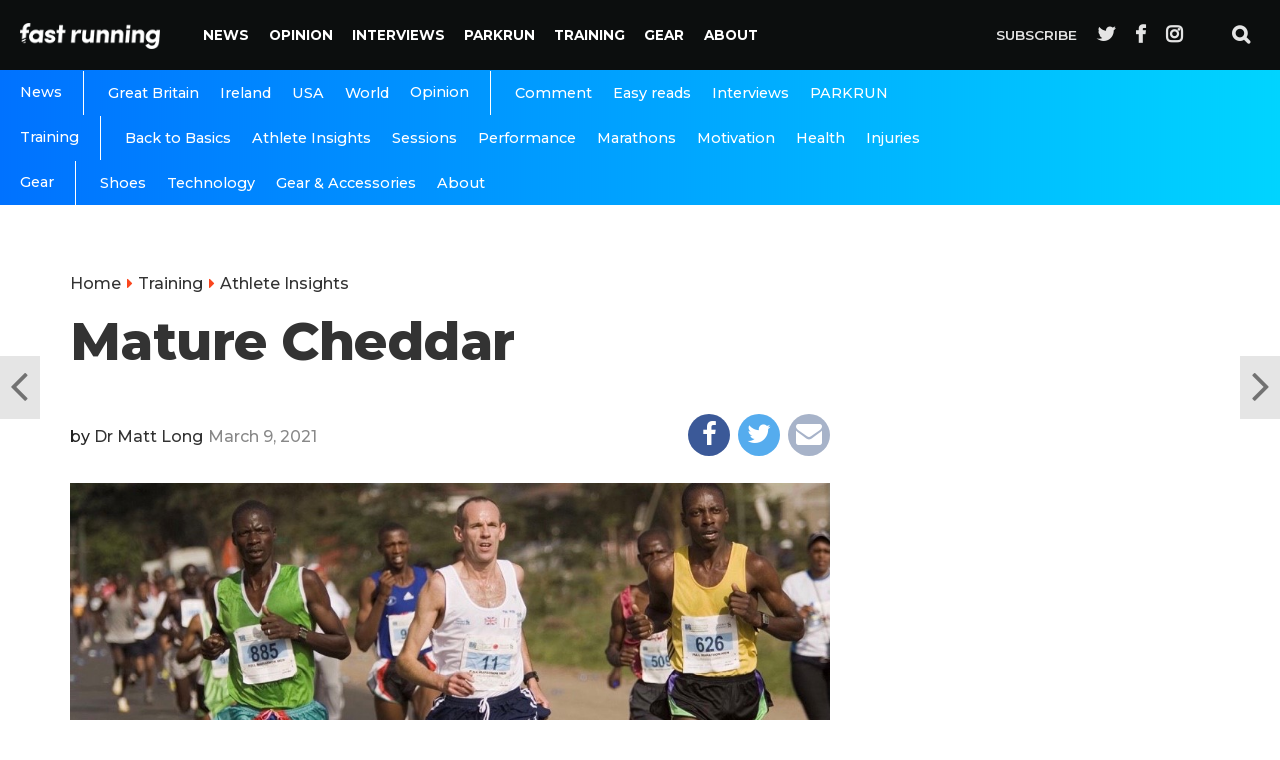

--- FILE ---
content_type: text/html; charset=UTF-8
request_url: https://fastrunning.com/running-athletics-news/mature-cheddar/31890
body_size: 18102
content:
<!DOCTYPE html>
<html lang="en-GB" xmlns:og="http://opengraphprotocol.org/schema/" xmlns:fb="http://www.facebook.com/2008/fbml">
<head>
<meta charset="UTF-8" >
<meta name="viewport" id="viewport" content="width=device-width, initial-scale=1.0, maximum-scale=1.0, minimum-scale=1.0, user-scalable=no" />
<meta name='robots' content='index, follow, max-image-preview:large, max-snippet:-1, max-video-preview:-1' />
	<style>img:is([sizes="auto" i], [sizes^="auto," i]) { contain-intrinsic-size: 3000px 1500px }</style>
	
	<!-- This site is optimized with the Yoast SEO plugin v26.8 - https://yoast.com/product/yoast-seo-wordpress/ -->
	<title>Mature Cheddar | Fast Running</title>
	<link rel="canonical" href="https://fastrunning.com/running-athletics-news/mature-cheddar/31890" />
	<meta property="og:locale" content="en_GB" />
	<meta property="og:type" content="article" />
	<meta property="og:title" content="Mature Cheddar | Fast Running" />
	<meta property="og:description" content="Multi London Marathon age category winner Darran Bilton goes the distance with Matt Long The actress Billie Burke, perhaps most famous for appearing in the iconic Wizard Of Oz, once quipped. &#8220;Age is something that doesn&#8217;t matter&#8230; unless you are a cheese!.&#8221; Like a mature cheddar, Darran Bilton’s career has tasted better with age and [&hellip;]" />
	<meta property="og:url" content="https://fastrunning.com/running-athletics-news/mature-cheddar/31890" />
	<meta property="og:site_name" content="Fast Running" />
	<meta property="article:published_time" content="2021-03-09T19:45:15+00:00" />
	<meta property="article:modified_time" content="2021-03-09T19:48:34+00:00" />
	<meta property="og:image" content="https://fastrunning.com/wp-content/uploads/2021/03/Darran-Bilton.jpeg" />
	<meta property="og:image:width" content="1007" />
	<meta property="og:image:height" content="669" />
	<meta property="og:image:type" content="image/jpeg" />
	<meta name="author" content="Dr Matt Long" />
	<meta name="twitter:card" content="summary_large_image" />
	<meta name="twitter:label1" content="Written by" />
	<meta name="twitter:data1" content="Dr Matt Long" />
	<meta name="twitter:label2" content="Estimated reading time" />
	<meta name="twitter:data2" content="8 minutes" />
	<script type="application/ld+json" class="yoast-schema-graph">{"@context":"https://schema.org","@graph":[{"@type":"Article","@id":"https://fastrunning.com/running-athletics-news/mature-cheddar/31890#article","isPartOf":{"@id":"https://fastrunning.com/running-athletics-news/mature-cheddar/31890"},"author":{"name":"Dr Matt Long","@id":"https://fastrunning.com/#/schema/person/44380312061e33bc0a58a0c0d784ae6e"},"headline":"Mature Cheddar","datePublished":"2021-03-09T19:45:15+00:00","dateModified":"2021-03-09T19:48:34+00:00","mainEntityOfPage":{"@id":"https://fastrunning.com/running-athletics-news/mature-cheddar/31890"},"wordCount":1674,"publisher":{"@id":"https://fastrunning.com/#organization"},"image":{"@id":"https://fastrunning.com/running-athletics-news/mature-cheddar/31890#primaryimage"},"thumbnailUrl":"https://fastrunning.com/wp-content/uploads/2021/03/Darran-Bilton.jpeg","keywords":["Darran Bilton","Matt Long"],"articleSection":["Athlete Insights","Running &amp; Athletics News","Training"],"inLanguage":"en-GB"},{"@type":"WebPage","@id":"https://fastrunning.com/running-athletics-news/mature-cheddar/31890","url":"https://fastrunning.com/running-athletics-news/mature-cheddar/31890","name":"Mature Cheddar | Fast Running","isPartOf":{"@id":"https://fastrunning.com/#website"},"primaryImageOfPage":{"@id":"https://fastrunning.com/running-athletics-news/mature-cheddar/31890#primaryimage"},"image":{"@id":"https://fastrunning.com/running-athletics-news/mature-cheddar/31890#primaryimage"},"thumbnailUrl":"https://fastrunning.com/wp-content/uploads/2021/03/Darran-Bilton.jpeg","datePublished":"2021-03-09T19:45:15+00:00","dateModified":"2021-03-09T19:48:34+00:00","breadcrumb":{"@id":"https://fastrunning.com/running-athletics-news/mature-cheddar/31890#breadcrumb"},"inLanguage":"en-GB","potentialAction":[{"@type":"ReadAction","target":["https://fastrunning.com/running-athletics-news/mature-cheddar/31890"]}]},{"@type":"ImageObject","inLanguage":"en-GB","@id":"https://fastrunning.com/running-athletics-news/mature-cheddar/31890#primaryimage","url":"https://fastrunning.com/wp-content/uploads/2021/03/Darran-Bilton.jpeg","contentUrl":"https://fastrunning.com/wp-content/uploads/2021/03/Darran-Bilton.jpeg","width":1007,"height":669},{"@type":"BreadcrumbList","@id":"https://fastrunning.com/running-athletics-news/mature-cheddar/31890#breadcrumb","itemListElement":[{"@type":"ListItem","position":1,"name":"Home","item":"https://fastrunning.com/"},{"@type":"ListItem","position":2,"name":"Mature Cheddar"}]},{"@type":"WebSite","@id":"https://fastrunning.com/#website","url":"https://fastrunning.com/","name":"Fast Running","description":"Running news, opinion, races &amp; training tips","publisher":{"@id":"https://fastrunning.com/#organization"},"potentialAction":[{"@type":"SearchAction","target":{"@type":"EntryPoint","urlTemplate":"https://fastrunning.com/?s={search_term_string}"},"query-input":{"@type":"PropertyValueSpecification","valueRequired":true,"valueName":"search_term_string"}}],"inLanguage":"en-GB"},{"@type":"Organization","@id":"https://fastrunning.com/#organization","name":"Fast Running","url":"https://fastrunning.com/","logo":{"@type":"ImageObject","inLanguage":"en-GB","@id":"https://fastrunning.com/#/schema/logo/image/","url":"http://fastrunning.com/wp-content/uploads/2017/11/logo.png","contentUrl":"http://fastrunning.com/wp-content/uploads/2017/11/logo.png","width":200,"height":38,"caption":"Fast Running"},"image":{"@id":"https://fastrunning.com/#/schema/logo/image/"}},{"@type":"Person","@id":"https://fastrunning.com/#/schema/person/44380312061e33bc0a58a0c0d784ae6e","name":"Dr Matt Long","image":{"@type":"ImageObject","inLanguage":"en-GB","@id":"https://fastrunning.com/#/schema/person/image/","url":"https://secure.gravatar.com/avatar/7b6f761c51bd0e973462571cd1f98c16e918ee40e131a3183664622d61317edb?s=96&d=mm&r=g","contentUrl":"https://secure.gravatar.com/avatar/7b6f761c51bd0e973462571cd1f98c16e918ee40e131a3183664622d61317edb?s=96&d=mm&r=g","caption":"Dr Matt Long"},"url":"https://fastrunning.com/author/matt-long"}]}</script>
	<!-- / Yoast SEO plugin. -->


<link rel='dns-prefetch' href='//ajax.googleapis.com' />
<link rel='dns-prefetch' href='//fonts.googleapis.com' />
<link rel="alternate" type="application/rss+xml" title="Fast Running &raquo; Feed" href="https://fastrunning.com/feed" />
<link rel="alternate" type="application/rss+xml" title="Fast Running &raquo; Comments Feed" href="https://fastrunning.com/comments/feed" />
<meta property="fb:admins" content="1550057765210995"/><meta property="og:title" content="Mature Cheddar"/><meta property="og:description" content=" " /><meta property="og:type" content="article"/><meta property="og:url" content="https://fastrunning.com/running-athletics-news/mature-cheddar/31890"/><meta property="og:site_name" content="Fast Running"/><meta property="og:image" content="https://fastrunning.com/wp-content/uploads/2021/03/Darran-Bilton-300x199.jpeg"/>
<link rel='stylesheet' id='wp-block-library-css' href='https://fastrunning.com/wp-includes/css/dist/block-library/style.min.css?ver=6.8.3' type='text/css' media='all' />
<style id='classic-theme-styles-inline-css' type='text/css'>
/*! This file is auto-generated */
.wp-block-button__link{color:#fff;background-color:#32373c;border-radius:9999px;box-shadow:none;text-decoration:none;padding:calc(.667em + 2px) calc(1.333em + 2px);font-size:1.125em}.wp-block-file__button{background:#32373c;color:#fff;text-decoration:none}
</style>
<style id='global-styles-inline-css' type='text/css'>
:root{--wp--preset--aspect-ratio--square: 1;--wp--preset--aspect-ratio--4-3: 4/3;--wp--preset--aspect-ratio--3-4: 3/4;--wp--preset--aspect-ratio--3-2: 3/2;--wp--preset--aspect-ratio--2-3: 2/3;--wp--preset--aspect-ratio--16-9: 16/9;--wp--preset--aspect-ratio--9-16: 9/16;--wp--preset--color--black: #000000;--wp--preset--color--cyan-bluish-gray: #abb8c3;--wp--preset--color--white: #ffffff;--wp--preset--color--pale-pink: #f78da7;--wp--preset--color--vivid-red: #cf2e2e;--wp--preset--color--luminous-vivid-orange: #ff6900;--wp--preset--color--luminous-vivid-amber: #fcb900;--wp--preset--color--light-green-cyan: #7bdcb5;--wp--preset--color--vivid-green-cyan: #00d084;--wp--preset--color--pale-cyan-blue: #8ed1fc;--wp--preset--color--vivid-cyan-blue: #0693e3;--wp--preset--color--vivid-purple: #9b51e0;--wp--preset--gradient--vivid-cyan-blue-to-vivid-purple: linear-gradient(135deg,rgba(6,147,227,1) 0%,rgb(155,81,224) 100%);--wp--preset--gradient--light-green-cyan-to-vivid-green-cyan: linear-gradient(135deg,rgb(122,220,180) 0%,rgb(0,208,130) 100%);--wp--preset--gradient--luminous-vivid-amber-to-luminous-vivid-orange: linear-gradient(135deg,rgba(252,185,0,1) 0%,rgba(255,105,0,1) 100%);--wp--preset--gradient--luminous-vivid-orange-to-vivid-red: linear-gradient(135deg,rgba(255,105,0,1) 0%,rgb(207,46,46) 100%);--wp--preset--gradient--very-light-gray-to-cyan-bluish-gray: linear-gradient(135deg,rgb(238,238,238) 0%,rgb(169,184,195) 100%);--wp--preset--gradient--cool-to-warm-spectrum: linear-gradient(135deg,rgb(74,234,220) 0%,rgb(151,120,209) 20%,rgb(207,42,186) 40%,rgb(238,44,130) 60%,rgb(251,105,98) 80%,rgb(254,248,76) 100%);--wp--preset--gradient--blush-light-purple: linear-gradient(135deg,rgb(255,206,236) 0%,rgb(152,150,240) 100%);--wp--preset--gradient--blush-bordeaux: linear-gradient(135deg,rgb(254,205,165) 0%,rgb(254,45,45) 50%,rgb(107,0,62) 100%);--wp--preset--gradient--luminous-dusk: linear-gradient(135deg,rgb(255,203,112) 0%,rgb(199,81,192) 50%,rgb(65,88,208) 100%);--wp--preset--gradient--pale-ocean: linear-gradient(135deg,rgb(255,245,203) 0%,rgb(182,227,212) 50%,rgb(51,167,181) 100%);--wp--preset--gradient--electric-grass: linear-gradient(135deg,rgb(202,248,128) 0%,rgb(113,206,126) 100%);--wp--preset--gradient--midnight: linear-gradient(135deg,rgb(2,3,129) 0%,rgb(40,116,252) 100%);--wp--preset--font-size--small: 13px;--wp--preset--font-size--medium: 20px;--wp--preset--font-size--large: 36px;--wp--preset--font-size--x-large: 42px;--wp--preset--spacing--20: 0.44rem;--wp--preset--spacing--30: 0.67rem;--wp--preset--spacing--40: 1rem;--wp--preset--spacing--50: 1.5rem;--wp--preset--spacing--60: 2.25rem;--wp--preset--spacing--70: 3.38rem;--wp--preset--spacing--80: 5.06rem;--wp--preset--shadow--natural: 6px 6px 9px rgba(0, 0, 0, 0.2);--wp--preset--shadow--deep: 12px 12px 50px rgba(0, 0, 0, 0.4);--wp--preset--shadow--sharp: 6px 6px 0px rgba(0, 0, 0, 0.2);--wp--preset--shadow--outlined: 6px 6px 0px -3px rgba(255, 255, 255, 1), 6px 6px rgba(0, 0, 0, 1);--wp--preset--shadow--crisp: 6px 6px 0px rgba(0, 0, 0, 1);}:where(.is-layout-flex){gap: 0.5em;}:where(.is-layout-grid){gap: 0.5em;}body .is-layout-flex{display: flex;}.is-layout-flex{flex-wrap: wrap;align-items: center;}.is-layout-flex > :is(*, div){margin: 0;}body .is-layout-grid{display: grid;}.is-layout-grid > :is(*, div){margin: 0;}:where(.wp-block-columns.is-layout-flex){gap: 2em;}:where(.wp-block-columns.is-layout-grid){gap: 2em;}:where(.wp-block-post-template.is-layout-flex){gap: 1.25em;}:where(.wp-block-post-template.is-layout-grid){gap: 1.25em;}.has-black-color{color: var(--wp--preset--color--black) !important;}.has-cyan-bluish-gray-color{color: var(--wp--preset--color--cyan-bluish-gray) !important;}.has-white-color{color: var(--wp--preset--color--white) !important;}.has-pale-pink-color{color: var(--wp--preset--color--pale-pink) !important;}.has-vivid-red-color{color: var(--wp--preset--color--vivid-red) !important;}.has-luminous-vivid-orange-color{color: var(--wp--preset--color--luminous-vivid-orange) !important;}.has-luminous-vivid-amber-color{color: var(--wp--preset--color--luminous-vivid-amber) !important;}.has-light-green-cyan-color{color: var(--wp--preset--color--light-green-cyan) !important;}.has-vivid-green-cyan-color{color: var(--wp--preset--color--vivid-green-cyan) !important;}.has-pale-cyan-blue-color{color: var(--wp--preset--color--pale-cyan-blue) !important;}.has-vivid-cyan-blue-color{color: var(--wp--preset--color--vivid-cyan-blue) !important;}.has-vivid-purple-color{color: var(--wp--preset--color--vivid-purple) !important;}.has-black-background-color{background-color: var(--wp--preset--color--black) !important;}.has-cyan-bluish-gray-background-color{background-color: var(--wp--preset--color--cyan-bluish-gray) !important;}.has-white-background-color{background-color: var(--wp--preset--color--white) !important;}.has-pale-pink-background-color{background-color: var(--wp--preset--color--pale-pink) !important;}.has-vivid-red-background-color{background-color: var(--wp--preset--color--vivid-red) !important;}.has-luminous-vivid-orange-background-color{background-color: var(--wp--preset--color--luminous-vivid-orange) !important;}.has-luminous-vivid-amber-background-color{background-color: var(--wp--preset--color--luminous-vivid-amber) !important;}.has-light-green-cyan-background-color{background-color: var(--wp--preset--color--light-green-cyan) !important;}.has-vivid-green-cyan-background-color{background-color: var(--wp--preset--color--vivid-green-cyan) !important;}.has-pale-cyan-blue-background-color{background-color: var(--wp--preset--color--pale-cyan-blue) !important;}.has-vivid-cyan-blue-background-color{background-color: var(--wp--preset--color--vivid-cyan-blue) !important;}.has-vivid-purple-background-color{background-color: var(--wp--preset--color--vivid-purple) !important;}.has-black-border-color{border-color: var(--wp--preset--color--black) !important;}.has-cyan-bluish-gray-border-color{border-color: var(--wp--preset--color--cyan-bluish-gray) !important;}.has-white-border-color{border-color: var(--wp--preset--color--white) !important;}.has-pale-pink-border-color{border-color: var(--wp--preset--color--pale-pink) !important;}.has-vivid-red-border-color{border-color: var(--wp--preset--color--vivid-red) !important;}.has-luminous-vivid-orange-border-color{border-color: var(--wp--preset--color--luminous-vivid-orange) !important;}.has-luminous-vivid-amber-border-color{border-color: var(--wp--preset--color--luminous-vivid-amber) !important;}.has-light-green-cyan-border-color{border-color: var(--wp--preset--color--light-green-cyan) !important;}.has-vivid-green-cyan-border-color{border-color: var(--wp--preset--color--vivid-green-cyan) !important;}.has-pale-cyan-blue-border-color{border-color: var(--wp--preset--color--pale-cyan-blue) !important;}.has-vivid-cyan-blue-border-color{border-color: var(--wp--preset--color--vivid-cyan-blue) !important;}.has-vivid-purple-border-color{border-color: var(--wp--preset--color--vivid-purple) !important;}.has-vivid-cyan-blue-to-vivid-purple-gradient-background{background: var(--wp--preset--gradient--vivid-cyan-blue-to-vivid-purple) !important;}.has-light-green-cyan-to-vivid-green-cyan-gradient-background{background: var(--wp--preset--gradient--light-green-cyan-to-vivid-green-cyan) !important;}.has-luminous-vivid-amber-to-luminous-vivid-orange-gradient-background{background: var(--wp--preset--gradient--luminous-vivid-amber-to-luminous-vivid-orange) !important;}.has-luminous-vivid-orange-to-vivid-red-gradient-background{background: var(--wp--preset--gradient--luminous-vivid-orange-to-vivid-red) !important;}.has-very-light-gray-to-cyan-bluish-gray-gradient-background{background: var(--wp--preset--gradient--very-light-gray-to-cyan-bluish-gray) !important;}.has-cool-to-warm-spectrum-gradient-background{background: var(--wp--preset--gradient--cool-to-warm-spectrum) !important;}.has-blush-light-purple-gradient-background{background: var(--wp--preset--gradient--blush-light-purple) !important;}.has-blush-bordeaux-gradient-background{background: var(--wp--preset--gradient--blush-bordeaux) !important;}.has-luminous-dusk-gradient-background{background: var(--wp--preset--gradient--luminous-dusk) !important;}.has-pale-ocean-gradient-background{background: var(--wp--preset--gradient--pale-ocean) !important;}.has-electric-grass-gradient-background{background: var(--wp--preset--gradient--electric-grass) !important;}.has-midnight-gradient-background{background: var(--wp--preset--gradient--midnight) !important;}.has-small-font-size{font-size: var(--wp--preset--font-size--small) !important;}.has-medium-font-size{font-size: var(--wp--preset--font-size--medium) !important;}.has-large-font-size{font-size: var(--wp--preset--font-size--large) !important;}.has-x-large-font-size{font-size: var(--wp--preset--font-size--x-large) !important;}
:where(.wp-block-post-template.is-layout-flex){gap: 1.25em;}:where(.wp-block-post-template.is-layout-grid){gap: 1.25em;}
:where(.wp-block-columns.is-layout-flex){gap: 2em;}:where(.wp-block-columns.is-layout-grid){gap: 2em;}
:root :where(.wp-block-pullquote){font-size: 1.5em;line-height: 1.6;}
</style>
<link rel='stylesheet' id='canvas-custom-style-css' href='https://fastrunning.com/wp-content/themes/vr/style.css?ver=6.8.3' type='text/css' media='all' />
<style id='canvas-custom-style-inline-css' type='text/css'>

		#canvas-wallpaper {
		background: url() no-repeat 50% 0;
	}

	.canvas-nav-links {
		display: none;
		}
		

	.single #canvas-foot-wrap {
		padding-bottom: 70px;
		}
		
</style>
<link rel='stylesheet' id='canvas-foundation-css' href='https://fastrunning.com/wp-content/themes/vr/css/foundation.min.css?ver=6.8.3' type='text/css' media='all' />
<link rel='stylesheet' id='canvas-app-css' href='https://fastrunning.com/wp-content/themes/vr/css/app.css?ver=6.8.3' type='text/css' media='all' />
<link rel='stylesheet' id='fontawesome-css' href='https://fastrunning.com/wp-content/themes/vr/font-awesome/css/font-awesome.css?ver=6.8.3' type='text/css' media='all' />
<link crossorigin="anonymous" rel='stylesheet' id='canvas-fonts-css' href='https://fonts.googleapis.com/css?family=Montserrat%3A300%2C500%2C600%2C700%2C800%2C800i%2C%7COpen+Sans%3A400%2C700&#038;ver=6.8.3' type='text/css' media='all' />
<link rel='stylesheet' id='canvas-media-queries-css' href='https://fastrunning.com/wp-content/themes/vr/css/media-queries.css?ver=6.8.3' type='text/css' media='all' />
<script type="text/javascript" src="https://ajax.googleapis.com/ajax/libs/jquery/3.1.1/jquery.min.js?ver=3.1.1" id="jquery-js"></script>
<link rel="https://api.w.org/" href="https://fastrunning.com/wp-json/" /><link rel="alternate" title="JSON" type="application/json" href="https://fastrunning.com/wp-json/wp/v2/posts/31890" /><link rel="EditURI" type="application/rsd+xml" title="RSD" href="https://fastrunning.com/xmlrpc.php?rsd" />
<meta name="generator" content="WordPress 6.8.3" />
<link rel='shortlink' href='https://fastrunning.com/?p=31890' />
<link rel="alternate" title="oEmbed (JSON)" type="application/json+oembed" href="https://fastrunning.com/wp-json/oembed/1.0/embed?url=https%3A%2F%2Ffastrunning.com%2Frunning-athletics-news%2Fmature-cheddar%2F31890" />
<link rel="alternate" title="oEmbed (XML)" type="text/xml+oembed" href="https://fastrunning.com/wp-json/oembed/1.0/embed?url=https%3A%2F%2Ffastrunning.com%2Frunning-athletics-news%2Fmature-cheddar%2F31890&#038;format=xml" />
<link rel="amphtml" href="https://fastrunning.com/running-athletics-news/mature-cheddar/31890/amp"><meta name="description" content="Fast Running is your home for running & athletics news, training tips, nutrition, races, injury advice & much more.">

 <meta name="keywords" content="" />
<link rel="pingback" href="https://fastrunning.com/xmlrpc.php" />
<meta property="og:image" content="https://fastrunning.com/wp-content/uploads/2021/03/Darran-Bilton-1000x600.jpeg" />
<meta name="twitter:image" content="https://fastrunning.com/wp-content/uploads/2021/03/Darran-Bilton-1000x600.jpeg" />

<meta property="og:type" content="article" />
<meta property="og:description" content="Multi London Marathon age category winner Darran Bilton goes the distance with Matt Long The actress Billie Burke, perhaps most famous for appearing in the iconic Wizard Of Oz, once quipped. &#8220;Age is something that doesn&#8217;t matter&#8230; unless you are a cheese!.&#8221; Like a mature cheddar, Darran Bilton’s career has tasted better with age and [&hellip;]" />
 <meta name="twitter:card" content="summary_large_image">
<meta name="twitter:url" content="https://fastrunning.com/running-athletics-news/mature-cheddar/31890">
<meta name="twitter:title" content="Mature Cheddar"/><meta name="twitter:description" content="Multi London Marathon age category winner Darran Bilton goes the distance with Matt Long The actress Billie Burke, perhaps most famous for appearing in the iconic Wizard Of Oz, once quipped. &#8220;Age is something that doesn&#8217;t matter&#8230; unless you are a cheese!.&#8221; Like a mature cheddar, Darran Bilton’s career has tasted better with age and [&hellip;]">

<meta property="fb:pages" content="1550057765210995" />
<link href="https://fonts.googleapis.com/css?family=Source+Serif+Pro" rel="stylesheet">
		
<script>
  (function(i,s,o,g,r,a,m){i['GoogleAnalyticsObject']=r;i[r]=i[r]||function(){
  (i[r].q=i[r].q||[]).push(arguments)},i[r].l=1*new Date();a=s.createElement(o),
  m=s.getElementsByTagName(o)[0];a.async=1;a.src=g;m.parentNode.insertBefore(a,m)
  })(window,document,'script','https://www.google-analytics.com/analytics.js','ga');
  ga('create', 'UA-61042329-1', 'auto');
  ga('send', 'pageview');
</script>

<script>
    var templateDir = "https://fastrunning.com/wp-content/themes/vr";
</script>
<!-- Facebook Pixel Code -->
<script>
  !function(f,b,e,v,n,t,s)
  {if(f.fbq)return;n=f.fbq=function(){n.callMethod?
  n.callMethod.apply(n,arguments):n.queue.push(arguments)};
  if(!f._fbq)f._fbq=n;n.push=n;n.loaded=!0;n.version='2.0';
  n.queue=[];t=b.createElement(e);t.async=!0;
  t.src=v;s=b.getElementsByTagName(e)[0];
  s.parentNode.insertBefore(t,s)}(window, document,'script',
  'https://connect.facebook.net/en_US/fbevents.js');
  fbq('init', '409792612769026');
  fbq('track', 'PageView');
</script>
<noscript><img height="1" width="1" style="display:none"
  src="https://www.facebook.com/tr?id=409792612769026&ev=PageView&noscript=1"
/></noscript>
<!-- End Facebook Pixel Code -->
<meta name="google-site-verification" content="nB6stnukFvIVxcWc91avCdgcD0yVHNre3d-SVPrrDOA" />

<script async='async' src='https://www.googletagservices.com/tag/js/gpt.js'></script>
<script>
  var googletag = googletag || {};
  googletag.cmd = googletag.cmd || [];
</script>

<script>
googletag.cmd.push(function() {
var websiteheaderbanner = googletag.sizeMapping().
addSize([992, 0], [[970, 250], [728, 90], [1, 1]]). //desktop
addSize([765, 0], [[728, 90], [300, 100], [1, 1]]). //tablet
addSize([320, 0], [[320, 100], [320, 50], [300, 100], [1, 1]]). //mobile
addSize([0, 0], [[320, 100], [320, 50], [1, 1]]). //other
build();
var websitefooterbanner = googletag.sizeMapping().
addSize([992, 0], [[970, 90], [970, 250], [728, 90], [1, 1]]). //desktop
addSize([768, 0], [[728, 90], [300, 250], [1, 1]]). //tablet
addSize([320, 0], [[300, 250], [320, 50], [1, 1]]). //mobile
addSize([0, 0], [[320, 50], [1, 1]]). //other
build();
var allhalfpageads = googletag.sizeMapping().
addSize([992, 0], [[300, 600], [160, 600], [120, 600], [1, 1]]). //desktop
addSize([768, 0], [[160, 600], [120, 600], [1, 1]]). //tablet
addSize([320, 0], [[300, 250], [320, 50], [1, 1]]). //mobile
addSize([0, 0], [[320, 50], [1, 1]]). //other
build();

googletag.defineSlot('/21816780342/website_header', [[970, 250], [728, 90], [970, 90]], 'ad-website-header').defineSizeMapping(websiteheaderbanner).addService(googletag.pubads());
googletag.defineSlot('/21816780342/website_footer_banner', [[970, 90], [728, 90]], 'ad-website-footer').defineSizeMapping(websitefooterbanner).addService(googletag.pubads());
googletag.defineSlot('/21816780342/homepage_halfpage_1', [[300, 600], [160, 600], [120, 600]], 'ad-homepage-halfpage-1').defineSizeMapping(allhalfpageads).addService(googletag.pubads());
googletag.defineSlot('/21816780342/homepage_halfpage_2', [[300, 600], [160, 600], [120, 600]], 'ad-homepage-halfpage-2').defineSizeMapping(allhalfpageads).addService(googletag.pubads());
googletag.defineSlot('/21816780342/homepage_mpu_1', [300, 250], 'ad-homepage-mpu-1').addService(googletag.pubads());
googletag.defineSlot('/21816780342/homepage_mpu_2', [300, 250], 'ad-homepage-mpu-2').addService(googletag.pubads());
googletag.defineSlot('/21816780342/homepage_mpu_3', [300, 250], 'ad-homepage-mpu-3').addService(googletag.pubads());
googletag.defineSlot('/21816780342/homepage_mpu_4', [300, 250], 'ad-homepage-mpu-4').addService(googletag.pubads());
googletag.defineSlot('/21816780342/homepage_mpu_5', [300, 250], 'ad-homepage-mpu-5').addService(googletag.pubads());
googletag.defineSlot('/21816780342/homepage_mpu_6', [300, 250], 'ad-homepage-mpu-6').addService(googletag.pubads());
googletag.pubads().enableSingleRequest();
googletag.enableServices();
});
</script>

<!--Start - Google auto ads -->
		<script async src="//pagead2.googlesyndication.com/pagead/js/adsbygoogle.js"></script>
		<script>
		  (adsbygoogle = window.adsbygoogle || []).push({
		    google_ad_client: "ca-pub-3277234876149917",
		    enable_page_level_ads: true
		  });
		</script>
<!--End - Google auto ads -->

</head>
<script>
  fbq('track', 'ViewContent');
</script>
<body class="wp-singular post-template-default single single-post postid-31890 single-format-standard wp-theme-vr">
	<div id="canvas-fly-wrap">
	<div id="canvas-fly-menu-top" class="left relative">
		<div class="canvas-fly-top-out left relative">
			<div class="canvas-fly-top-in">
			</div><!--canvas-fly-top-in-->
			<div class="canvas-fly-but-wrap canvas-fly-but-menu canvas-fly-but-click">
				<span></span>
				<span></span>
				<span></span>
				<span></span>
			</div><!--canvas-fly-but-wrap-->
		</div><!--canvas-fly-top-out-->
	</div><!--canvas-fly-menu-top-->
	<div id="canvas-fly-menu-wrap">
		<nav class="canvas-fly-nav-menu left relative">
			<div class="menu"><ul>
<li class="page_item page-item-2"><a href="https://fastrunning.com/about">About</a></li>
<li class="page_item page-item-4683"><a href="https://fastrunning.com/cart">Cart</a></li>
<li class="page_item page-item-4684"><a href="https://fastrunning.com/checkout">Checkout</a></li>
<li class="page_item page-item-8493"><a href="https://fastrunning.com/contact">Contact</a></li>
<li class="page_item page-item-17035"><a href="https://fastrunning.com/cookie-policy">Cookie Policy</a></li>
<li class="page_item page-item-4685"><a href="https://fastrunning.com/my-account">My account</a></li>
<li class="page_item page-item-4526"><a href="https://fastrunning.com/news">News</a></li>
<li class="page_item page-item-4624"><a href="https://fastrunning.com/newsletter">Newsletter</a></li>
<li class="page_item page-item-4524"><a href="https://fastrunning.com/">Running news, opinion, races &#038; training tips</a></li>
<li class="page_item page-item-4682"><a href="https://fastrunning.com/shop">Shop</a></li>
</ul></div>
		</nav>
	</div><!--canvas-fly-menu-wrap-->
	<div id="canvas-fly-soc-wrap">
				<div class="social-item social-item-fb">
					<a href="//facebook.com/fastrunningrmag" target="_blank">
						<i class="fa fa-facebook"></i>
						<div>
							<span>Like on</span>
							<span class="social-title">Facebook</span>
						</div>
					</a>
				</div>
			
			
				<div class="social-item social-item-tw">
					<a href="//twitter.com/fastrunningmag" target="_blank">
						<i class="fa fa-twitter"></i>
						<div>
							<span>Follow on</span>
							<span class="social-title">Twitter</span>
						</div>
					</a>
				</div>
		
			
			
	
	</div><!--canvas-fly-soc-wrap-->
</div><!--canvas-fly-wrap-->				<div id="canvas-site" class="left relative">
			<div id="canvas-search-wrap">
				<div id="canvas-search-box">
					<form method="get" id="searchform" action="https://fastrunning.com/">
	<input type="text" name="s" id="s" value="Search" onfocus='if (this.value == "Search") { this.value = ""; }' onblur='if (this.value == "") { this.value = "Search"; }' />
	<input type="hidden" id="searchsubmit" value="Search" />
</form>				</div><!--canvas-search-box-->
				<div class="canvas-search-but-wrap canvas-search-click">
					<span></span>
					<span></span>
				</div><!--canvas-search-but-wrap-->
			</div><!--canvas-search-wrap-->
			
			<header id="header">
				<div class="nav-section">
					<div class="row">
						<nav class="header-nav">
							<div class="logo">
								<a href="https://fastrunning.com/">
									<img src="https://fastrunning.com/wp-content/themes/vr/images/logo-alt.png" alt="Fast Running" />
								</a>
							</div>
						
							<div class="main-menu">
								<div class="menu-main-menu-container"><ul id="menu-main-menu" class="menu"><li id="menu-item-4528" class="menu-item menu-item-type-taxonomy menu-item-object-category current-post-ancestor current-menu-parent current-post-parent menu-item-has-children menu-item-4528"><a href="https://fastrunning.com/running-athletics-news">News</a>
<ul class="sub-menu">
	<li id="menu-item-4529" class="menu-item menu-item-type-taxonomy menu-item-object-category menu-item-4529"><a href="https://fastrunning.com/running-athletics-news/great-britain">Great Britain</a></li>
	<li id="menu-item-4530" class="menu-item menu-item-type-taxonomy menu-item-object-category menu-item-4530"><a href="https://fastrunning.com/running-athletics-news/ireland">Ireland</a></li>
	<li id="menu-item-4531" class="menu-item menu-item-type-taxonomy menu-item-object-category menu-item-4531"><a href="https://fastrunning.com/running-athletics-news/usa">USA</a></li>
	<li id="menu-item-4637" class="menu-item menu-item-type-taxonomy menu-item-object-category menu-item-4637"><a href="https://fastrunning.com/running-athletics-news/world">World</a></li>
</ul>
</li>
<li id="menu-item-9389" class="menu-item menu-item-type-taxonomy menu-item-object-category menu-item-has-children menu-item-9389"><a href="https://fastrunning.com/opinion">Opinion</a>
<ul class="sub-menu">
	<li id="menu-item-10873" class="menu-item menu-item-type-taxonomy menu-item-object-category menu-item-10873"><a href="https://fastrunning.com/opinion/comment">Comment</a></li>
	<li id="menu-item-10874" class="menu-item menu-item-type-taxonomy menu-item-object-category menu-item-10874"><a href="https://fastrunning.com/opinion/easy-reads">Easy reads</a></li>
</ul>
</li>
<li id="menu-item-5439" class="menu-item menu-item-type-taxonomy menu-item-object-category menu-item-5439"><a href="https://fastrunning.com/features">Interviews</a></li>
<li id="menu-item-38495" class="menu-item menu-item-type-custom menu-item-object-custom menu-item-38495"><a href="https://fastrunning.com/events-and-races/parkrun">PARKRUN</a></li>
<li id="menu-item-4535" class="menu-item menu-item-type-taxonomy menu-item-object-category current-post-ancestor current-menu-parent current-post-parent menu-item-has-children menu-item-4535"><a href="https://fastrunning.com/training">Training</a>
<ul class="sub-menu">
	<li id="menu-item-4638" class="menu-item menu-item-type-taxonomy menu-item-object-category menu-item-4638"><a href="https://fastrunning.com/training/basics">Back to Basics</a></li>
	<li id="menu-item-10327" class="menu-item menu-item-type-taxonomy menu-item-object-category current-post-ancestor current-menu-parent current-post-parent menu-item-10327"><a href="https://fastrunning.com/training/athlete-insights">Athlete Insights</a></li>
	<li id="menu-item-4639" class="menu-item menu-item-type-taxonomy menu-item-object-category menu-item-4639"><a href="https://fastrunning.com/training/workouts-sessions">Sessions</a></li>
	<li id="menu-item-10888" class="menu-item menu-item-type-taxonomy menu-item-object-category menu-item-10888"><a href="https://fastrunning.com/training/performance">Performance</a></li>
	<li id="menu-item-4537" class="menu-item menu-item-type-taxonomy menu-item-object-category menu-item-4537"><a href="https://fastrunning.com/training/marathon-training">Marathons</a></li>
	<li id="menu-item-10887" class="menu-item menu-item-type-taxonomy menu-item-object-category menu-item-10887"><a href="https://fastrunning.com/training/motivation">Motivation</a></li>
	<li id="menu-item-10328" class="menu-item menu-item-type-taxonomy menu-item-object-category menu-item-10328"><a href="https://fastrunning.com/training/health">Health</a></li>
	<li id="menu-item-4536" class="menu-item menu-item-type-taxonomy menu-item-object-category menu-item-4536"><a href="https://fastrunning.com/training/injury-prevention">Injuries</a></li>
</ul>
</li>
<li id="menu-item-19200" class="menu-item menu-item-type-taxonomy menu-item-object-category menu-item-has-children menu-item-19200"><a href="https://fastrunning.com/running-gear">Gear</a>
<ul class="sub-menu">
	<li id="menu-item-19489" class="menu-item menu-item-type-taxonomy menu-item-object-category menu-item-19489"><a href="https://fastrunning.com/running-gear/running-shoes">Shoes</a></li>
	<li id="menu-item-19490" class="menu-item menu-item-type-taxonomy menu-item-object-category menu-item-19490"><a href="https://fastrunning.com/running-gear/running-technology">Technology</a></li>
	<li id="menu-item-21018" class="menu-item menu-item-type-taxonomy menu-item-object-category menu-item-21018"><a href="https://fastrunning.com/running-gear/running-gear-and-accessories">Gear &amp; Accessories</a></li>
</ul>
</li>
<li id="menu-item-11213" class="menu-item menu-item-type-custom menu-item-object-custom menu-item-11213"><a href="https://fastrunning.com/fast-10/2019/fast-10-returns-with-the-class-of-2019/22279">About</a></li>
</ul></div>							</div>												
							<div id="canvas-top-nav-right">
								<div class="canvas-top-nav-menu-but right relative">
									<div class="canvas-fly-but-wrap canvas-fly-but-click left relative">
										<span></span>
										<span></span>
										<span></span>
										<span></span>
									</div>
								</div>
								<a href="#" class="nav-search-but fa fa-search canvas-search-click"></a>
								<a href="//instagram.com/_fastrunning" target="_blank" class="fa fa-instagram"></a>
								<a href="//facebook.com/fastrunningmag" target="_blank" class="fa fa-facebook"></a>
								<a href="//twitter.com/fastrunning" target="_blank" class="fa fa-twitter"></a>
								<a href="/newsletter" class="nav-subscribe">Subscribe</a>
							</div>
						</nav>
					</div>
				</div>
				<div class="sub-nav">
					<div class="row">
				<div class="menu-main-menu-container"><ul id="menu-main-menu-1" class="menu"><li class="menu-item menu-item-type-taxonomy menu-item-object-category current-post-ancestor current-menu-parent current-post-parent menu-item-has-children menu-item-4528"><a href="https://fastrunning.com/running-athletics-news">News</a>
<ul class="sub-menu">
	<li class="menu-item menu-item-type-taxonomy menu-item-object-category menu-item-4529"><a href="https://fastrunning.com/running-athletics-news/great-britain">Great Britain</a></li>
	<li class="menu-item menu-item-type-taxonomy menu-item-object-category menu-item-4530"><a href="https://fastrunning.com/running-athletics-news/ireland">Ireland</a></li>
	<li class="menu-item menu-item-type-taxonomy menu-item-object-category menu-item-4531"><a href="https://fastrunning.com/running-athletics-news/usa">USA</a></li>
	<li class="menu-item menu-item-type-taxonomy menu-item-object-category menu-item-4637"><a href="https://fastrunning.com/running-athletics-news/world">World</a></li>
</ul>
</li>
<li class="menu-item menu-item-type-taxonomy menu-item-object-category menu-item-has-children menu-item-9389"><a href="https://fastrunning.com/opinion">Opinion</a>
<ul class="sub-menu">
	<li class="menu-item menu-item-type-taxonomy menu-item-object-category menu-item-10873"><a href="https://fastrunning.com/opinion/comment">Comment</a></li>
	<li class="menu-item menu-item-type-taxonomy menu-item-object-category menu-item-10874"><a href="https://fastrunning.com/opinion/easy-reads">Easy reads</a></li>
</ul>
</li>
<li class="menu-item menu-item-type-taxonomy menu-item-object-category menu-item-5439"><a href="https://fastrunning.com/features">Interviews</a></li>
<li class="menu-item menu-item-type-custom menu-item-object-custom menu-item-38495"><a href="https://fastrunning.com/events-and-races/parkrun">PARKRUN</a></li>
<li class="menu-item menu-item-type-taxonomy menu-item-object-category current-post-ancestor current-menu-parent current-post-parent menu-item-has-children menu-item-4535"><a href="https://fastrunning.com/training">Training</a>
<ul class="sub-menu">
	<li class="menu-item menu-item-type-taxonomy menu-item-object-category menu-item-4638"><a href="https://fastrunning.com/training/basics">Back to Basics</a></li>
	<li class="menu-item menu-item-type-taxonomy menu-item-object-category current-post-ancestor current-menu-parent current-post-parent menu-item-10327"><a href="https://fastrunning.com/training/athlete-insights">Athlete Insights</a></li>
	<li class="menu-item menu-item-type-taxonomy menu-item-object-category menu-item-4639"><a href="https://fastrunning.com/training/workouts-sessions">Sessions</a></li>
	<li class="menu-item menu-item-type-taxonomy menu-item-object-category menu-item-10888"><a href="https://fastrunning.com/training/performance">Performance</a></li>
	<li class="menu-item menu-item-type-taxonomy menu-item-object-category menu-item-4537"><a href="https://fastrunning.com/training/marathon-training">Marathons</a></li>
	<li class="menu-item menu-item-type-taxonomy menu-item-object-category menu-item-10887"><a href="https://fastrunning.com/training/motivation">Motivation</a></li>
	<li class="menu-item menu-item-type-taxonomy menu-item-object-category menu-item-10328"><a href="https://fastrunning.com/training/health">Health</a></li>
	<li class="menu-item menu-item-type-taxonomy menu-item-object-category menu-item-4536"><a href="https://fastrunning.com/training/injury-prevention">Injuries</a></li>
</ul>
</li>
<li class="menu-item menu-item-type-taxonomy menu-item-object-category menu-item-has-children menu-item-19200"><a href="https://fastrunning.com/running-gear">Gear</a>
<ul class="sub-menu">
	<li class="menu-item menu-item-type-taxonomy menu-item-object-category menu-item-19489"><a href="https://fastrunning.com/running-gear/running-shoes">Shoes</a></li>
	<li class="menu-item menu-item-type-taxonomy menu-item-object-category menu-item-19490"><a href="https://fastrunning.com/running-gear/running-technology">Technology</a></li>
	<li class="menu-item menu-item-type-taxonomy menu-item-object-category menu-item-21018"><a href="https://fastrunning.com/running-gear/running-gear-and-accessories">Gear &amp; Accessories</a></li>
</ul>
</li>
<li class="menu-item menu-item-type-custom menu-item-object-custom menu-item-11213"><a href="https://fastrunning.com/fast-10/2019/fast-10-returns-with-the-class-of-2019/22279">About</a></li>
</ul></div>					</div>
				</div>
			</header>		
			<main id="canvas-main-wrap" class="left relative">
				<div id="canvas-leader-wrap" class=" relative">
					<section class="content-block">
						<div class="row">
							<div id='ad-website-header'>
							<!-- /21816780342/website_header -->
							<div id='ad-website-header'>
							<script>
							googletag.cmd.push(function() { googletag.display('ad-website-header'); });
							</script>
							</div>							
							</div>
						</div>
					</section>
				</div>
				<div id="canvas-main-body-wrap" class="left relative">
					<div class="canvas-main-box-cont">
						<div id="canvas-main-body" class="left relative"><article id="canvas-article-wrap" class="row" class="post-31890 post type-post status-publish format-standard has-post-thumbnail hentry category-athlete-insights category-running-athletics-news category-training tag-darran-bilton tag-matt-long" itemscope itemtype="http://schema.org/NewsArticle">
		<div>
		<meta itemscope itemprop="mainEntityOfPage"  itemType="https://schema.org/WebPage" itemid="https://fastrunning.com/running-athletics-news/mature-cheddar/31890"/>
				<div id="canvas-article-head" class="left relative">
			
				<div id="breadcrumbs" class="mb20"><a href="https://fastrunning.com">Home</a> <a href="https://fastrunning.com/training">Training</a> <a href="https://fastrunning.com/training/athlete-insights">Athlete Insights</a> </div>
				<h1 class="canvas-post-title left entry-title" itemprop="headline">Mature Cheddar</h1>

				
									</div><!--canvas-article-head-->
				<div class="canvas-post-content-out relative">
			<div class="canvas-post-content-in">
									<div id="canvas-post-content" class="left relative">
																		<div class="canvas-content-box">
																										<div>
							
																						

						<div id="canvas-content-main" class="left relative" itemprop="articleBody">

					<div class="article-meta">
							<div class="small-7 medium-7 columns">
									<span>by <a href="https://fastrunning.com/author/matt-long" title="Posts by Dr Matt Long" rel="author">Dr Matt Long</a></span>
									<span class="canvas-post-date updated"><time class="post-date updated" itemprop="datePublished" datetime="2021-03-09">March 9, 2021</time></span>
									<meta itemprop="dateModified" content="2021-03-09"/>	
							</div>

							<div class="social-btn-container small-5 medium-5 columns">
							<div class="btn-group">
								
									<a class="facebook" href="#" onclick="window.open('http://www.facebook.com/sharer.php?u=https://fastrunning.com/running-athletics-news/mature-cheddar/31890&amp;t=Mature Cheddar', 'facebookShare', 'width=626,height=436'); return false;" title="Share on Facebook">
									
										<i class="fa fa-2 fa-facebook" aria-hidden="true"></i>
									
									</a>

									<a class="twitter" href="#" onclick="window.open('http://twitter.com/share?text=Mature Cheddar -&amp;url=https://fastrunning.com/running-athletics-news/mature-cheddar/31890', 'twitterShare', 'width=626,height=436'); return false;" title="Tweet This Post">
									
										<i class="fa fa-2 fa-twitter" aria-hidden="true"></i>
									
									</a>
									
									</a>
									<a class="envelope" href="mailto:?subject=Mature Cheddar&amp;BODY=I found this article interesting and thought of sharing it with you. Check it out: https://fastrunning.com/running-athletics-news/mature-cheddar/31890">
									
										<i class="fa fa-2 fa-envelope" aria-hidden="true"></i>
									
									</a>

									<!-- <i class="fa fa-2 fa-whatsapp"><a data-trackevent-action="share" data-trackevent-label="whatsapp-891548" href="whatsapp://send?text=Trump's bid to include grandparents in travel ban fails - http://www.rte.ie/news/us/2017/0719/891548-united-states/" data-action="share/whatsapp/share"></a></i> -->
									
							</div>
							</div>
					</div>
						


																																																							<div id="canvas-post-feat-img" itemprop="image" itemscope itemtype="https://schema.org/ImageObject">
														<img width="1007" height="669" src="https://fastrunning.com/wp-content/uploads/2021/03/Darran-Bilton.jpeg" class="attachment- size- wp-post-image" alt="" decoding="async" fetchpriority="high" srcset="https://fastrunning.com/wp-content/uploads/2021/03/Darran-Bilton.jpeg 1007w, https://fastrunning.com/wp-content/uploads/2021/03/Darran-Bilton-300x199.jpeg 300w, https://fastrunning.com/wp-content/uploads/2021/03/Darran-Bilton-768x510.jpeg 768w" sizes="(max-width: 1007px) 100vw, 1007px" />																												<meta itemprop="url" content="https://fastrunning.com/wp-content/uploads/2021/03/Darran-Bilton-1000x600.jpeg">
														<meta itemprop="width" content="1000">
														<meta itemprop="height" content="600">
													</div><!--canvas-post-feat-img-->
																																																																										<div class="medium-10 medium-offset-1 columns article-body">
									<p><strong>Multi London Marathon age category winner Darran Bilton goes the distance with Matt Long</strong></p>
<p>The actress Billie Burke, perhaps most famous for appearing in the iconic Wizard Of Oz, once quipped. &#8220;Age is something that doesn&#8217;t matter&#8230; unless you are a cheese!.&#8221; Like a mature cheddar, Darran Bilton’s career has tasted better with age and we unpick it in bite sized chunks.</p>
<h4>Training age</h4>
<p>The man who would go on to become a six time age category winner of the London marathon started with fledgling career in earnest with the City of Hull at the age of 12. With a laugh he recalls, “I wasn’t really ‘sporty’ at all. I was never a big fan of PE. In my day it was seen as a form of punishment and given a choice, I’d have rather not had PE on my curriculum!</p>
<p>Being a ‘PE-phobe,’ I got told to do the Hull and District junior 1500m as a kid and came 4th in the race. Even though I was way behind the winner it was my ‘Eureka’ moment in terms of how sport could be a tangible benefit in my life. I found the race effortless and also got called up on stage in school assembly to receive a merit badge it front of all my mates. I was dead chuffed that day and wondered where I’d have finished in the race if I’d have trained for it”.</p>
<p>If PE was framed in disciplinarian terms, the flip side is that he credits senior high school PE teacher Stuart Sherman for encouraging him into a club based environment, it being no surprise as Sherman was himself a national hurdles coach.</p>
<p>From this point, Hull’s Costello stadium became a focal point and Darran got to train with a young Sebastian Coe with the future double Olympic champion regularly making the journey from Sheffield with his coach and father, Peter.</p><div id="advert-space" class="banner-advert news-story-body-banner relative">
					<div id="ad-news-story-body-banner">
						<!-- article body -->
						<ins class="adsbygoogle"
						     style="display:block"
						     data-ad-client="ca-pub-3277234876149917"
						     data-ad-slot="5690808907"
						     data-ad-format="auto"
						     data-full-width-responsive="true"></ins>
						<script>
						     (adsbygoogle = window.adsbygoogle || []).push({});
						</script>
					</div>
				</div>
<p>Darran learned the basics of warming up, cooling down, stretching and adding variety to training (basics which have served him well) and as a junior ran Internationally on track.</p>
<p>After a relatively short period of desistance to focus on his A levels, HE returned to the sport in his twenties. In total he boasts a Training age 40 years plus. There are shades of the great Ron Hill as he proudly slips into the conversation that, “I have logged over 100,000 miles in my lifetime!”</p>
<h4>Fundamentals</h4>
<p>Darran was in his thirties when he decided to take on the marathon, finishing 4th in the 1997 Manchester marathon in 2.31.07 and then in the following year ran 2.21.33 in he first of many London marathons. His best London result was being placed a fine 3rd Brit on the 2003 London marathon (at the age of 38).</p>
<p>Despite his aversion to sport as part of the formalised school curriculum, he has always led an active lifestyle- “My parents bought me a Raleigh Chopper when I was 12 years old”, he says, before continuing that, “The first day I bought it I cycled a 70 mile round trip to York and back. This seemed a pretty normal thing to do at the time!”.</p>
<p>As a non weight bearing activity, cycling would have given the young Darran tremendous aerobic gains which would have a transferable value later in his endurance running and marathon specific career. He didn’t realise at the time that cycling 6 miles to the track on his heavy bike, running a quality session then cycling back home would lay the foundations for an endurance career, seemingly without a major hitch.</p>
<p>With regard to developing those all important ABCs of Agility, Balance and Co-ordination, Darren regularly twisted and turned as a roller skater from a very young age. This is something of course that the famous Ingebrigtsen brothers notably did as a variation to cross country skiing in an underground car park beneath their Norwegian home.</p>
<h4>A training philosophy</h4>
<p>In gaining Team GB representative honours as a senior for the marathon in Hong Kong, Nairobi and Toronto it’s perhaps no surprise that Darran is drawn towards the philosophy of the late, great Arthur Lydiard, who was an advocate of course of having a well developed foundational aerobic base.</p>
<p>He enthuses that, “Lydiard is the guru or running. If ever you are walking by an old charity book shop, have a look to see if they’ve got Running With Lydiard in there, as it’s the best £2.50 you will ever spend in your life”.</p>
<p>For most of Darran’s career he says he has run to ‘feel’ rather than stopwatch, with 70% or more of his work being undertaken at ‘very easy’ effort. Perceived exertion has been proved to be a useful training tool that runners up to International level often employ.</p>
<p>The man who has been coached by Dr Ian Boardley of the University of Birmingham regularly ran up to and in excess of 120 miles per week in his senior career, citing 7 mile progression runs with an incremental building of the pace as instrumental to his development along with his marathon staple of running 8 miles easy and 8 miles at marathon effort (becoming ‘a friend of marathon race pace on tired legs’).</p>
<p>His belief is that the habituation of moving through the proverbial gears rather than getting into a running rut of one-pace familiarity. Even splits, he says are, “the art of the perfect marathon. You tread a fine line as you look over the precipice. One step to your left and you fall to your death- one step to your right and you are too far inland, too comfortable and too slow!”.</p>
<h4>Injury</h4>
<p>When questioned about the inevitability of injury as one’s biological and traini9ng age increases as an athlete, the man who has bagged numerous 12 stage and national cross country team titles with Leeds City AC says with tongue firmly in cheek &#8211; “Endurance runners never have injuries! We have niggles don’t we, because we all live in denial!”</p>
<p>He is keen to talk about prevention rather than cure, cautioning you to keep things simple by reminding you that, “Only two basic things cause injury- too far and too fast! By taking a proactive approach to maintaining your strength, fitness and health, you take charge of your propensity to injury. Too many runners blame shoes, bad luck or bad physios rather than their own approach to training.”</p>
<h4>Return to Foundational Development</h4>
<p>In citing tight hamstrings as a bug bear of his at periodic points of his career, the athlete who ran in European club cross country championships in both Istanbul and Portugal, stresses the importance of all athletes, including those of masters status to routinely return to the foundational layer of the pyramid of long term athlete development and to work on fundamental movement patterns.</p>
<p>“Drills have always been an integral part of my training. You need them to hone your running style”, he asserts.</p>
<p>As well as his tremendous aerobic engine Darran, who has acted as a Team GB manager, is keen to emphasise his take on ballistics. The term ballistic refers to a method of training, where the athletes’ often an object is explosively projected into a flight phase (Newton and Dugan, 2002) but with Darran it was his own body that would be, “thrown across water jumps and over stiles” on the mud of Yorkshire cross country courses.</p>
<p>“Everyone thinks I’m a tarmac terror!”, he laughs, “but my real love is the country”, before giving a nod to the benefits of off road work in terms of mixed mechanical loading.</p>
<p>Whilst Darran does not engage in formalised cross training unlike many athletes, significantly with a nod to his childhood exploits on both bike and skates he points out that, “My day job involves manual handling to support those with disabilities and I’m a manual handling champion who is obsessed with biomechanics and anatomy. The more you know about biomechanics, the more you can do to prevent injury.”</p>
<h4>Agency and lifestyle choice</h4>
<p>What is significant with this 55 year old is that unlike many masters athletes who accept the inevitability of performative decline over time. Darran does not subscribe to the biologically determinist school of thought. Whilst accepting that nature will take its course he is adamant that lifestyle choices (are paramount in understanding why many athletes of masters status run slower times.</p>
<p>He asserts that because of the passion he has for his current role working with those with disability for the Joseph Rowntree Housing Trust, he chooses not to train twice a day any more. It’s not that he can’t, it’s just that the things that matter to him in life fill his time more.</p>
<p>With a shrug he says, “Slowing down and having to cut back on your training load is not just down to the ageing process. Some of it is mental. Some people think ‘I’m older so I better ease back on training and racing. This then leads to a decline in performance which leads to further reduction in training. It’s a self-fulfilling prophecy! However, I accept that people have real lives too and often you have to prioritise other things. Ultimately it’s the individual’s choice and you get out what you put in”.</p>
<p>Refreshingly the above sentiments give choice and agency to the athlete and end on a note of optimism for the masters athlete.</p>
<h4>Questions for self-reflection:</h4>
<p>1. How does my training age affect the frequency, intensity and time spent on running?<br />
2. What am I doing to return to foundational and fundamental athletic development as an inherent part of my schedule?<br />
3. How does the training philosophy I have embraced guide the core principles of my work?<br />
4. What lifestyle choices am I making in terms of my time and how is this shaping what I want from the sport?</p>
<p><em>Matt Long and Darran Bilton work together as England Athletics Coach Education Tutors. As both a Midlands Road/ Cross Country Team Manager and Midland Masters Team Manager, Matt can be contacted at mattlongcoach@gmail.com</em></p>
									</div>
																											<div class="clearfix"></div>
										<div class="article-newsletter">
										<!-- Begin Newsletter Signup Form -->
											<form action="//fastrunning.us10.list-manage.com/subscribe/post?u=3f00010c545cebadf4a17abea&amp;id=4df1a2e5fd" method="post" id="mc-embedded-subscribe-form" name="mc-embedded-subscribe-form" class="validate" target="_blank" novalidate>
											    
												<h4>Love to run fast?</h4>
												<p> Sign up for Fast Running’s FREE weekly newsletter and get the latest running news, race round-ups, training advice and offers delivered straight to your inbox.</p>

											<div class="article-sign-up">
												<div class="mc-field-group small-12 medium-4 columns">
													<input type="email" value="" name="EMAIL" class="required email" id="mce-EMAIL" placeholder="Your Email Address">
												</div>
												<div class="mc-field-group small-12 medium-5 columns">
													<input type="text" value="" name="TOWN" class="required" id="mce-TOWN" placeholder="Your Town or City for Local Events">
												</div>
												<!-- real people should not fill this in and expect good things - do not remove this or risk form bot signups-->
											    <div style="position: absolute; left: -5000px;" aria-hidden="true"><input type="text" name="b_3f00010c545cebadf4a17abea_4df1a2e5fd" tabindex="-1" value=""></div>
											    
											    <div class="small-12 medium-2 columns">
											    <div class="clear"><input type="submit" value="Subscribe" name="subscribe" id="mc-embedded-subscribe" class="button"></div>
											    </div>

												<div id="mce-responses" class="clear">
													<div class="response" id="mce-error-response" style="display:none"></div>
													<div class="response" id="mce-success-response" style="display:none"></div>
												</div>
											</div> 

											<p><span>Emails may include information and offers from third parties which Fast Running believes will be of interest to you as a runner. You can choose to unsubscribe from the mailing list at any time by clicking the unsubscribe link at the bottom of each email sent.</span></p>
											<p><span>By adding your information and clicking the subscribe button you consent to receive email communications from Fast Running as outlined above.</span></p>   
											   
											</form>
									
											<script type='text/javascript' src='//s3.amazonaws.com/downloads.mailchimp.com/js/mc-validate.js'></script><script type='text/javascript'>(function($) {window.fnames = new Array(); window.ftypes = new Array();fnames[0]='EMAIL';ftypes[0]='email';fnames[1]='TOWN';ftypes[1]='text';}(jQuery));var $mcj = jQuery.noConflict(true);</script>
											<!--End mc_embed_signup-->
										</div>

										<div class="canvas-post-tags">
											<span class="canvas-post-tags-header">More on</span><span itemprop="keywords"><a href="https://fastrunning.com/all-about/darran-bilton" rel="tag">Darran Bilton</a><a href="https://fastrunning.com/all-about/matt-long" rel="tag">Matt Long</a></span>
										</div><!--canvas-post-tags-->
										<div id="comments">
											<div class="fb-comments" data-href="https://fastrunning.com/running-athletics-news/mature-cheddar/31890" data-width="100%" data-numposts="10" data-order-by="social" data-colorscheme="light"></div>
										</div>
										<script>(function(d, s, id) {
										  var js, fjs = d.getElementsByTagName(s)[0];
										  if (d.getElementById(id)) return;
										  js = d.createElement(s); js.id = id;
										  js.src = "//connect.facebook.net/en_US/sdk.js#xfbml=1&version=v2.4";
										  fjs.parentNode.insertBefore(js, fjs);
										}(document, 'script', 'facebook-jssdk'));
										</script>
									
									<div class="posts-nav-link">
																			</div><!--posts-nav-link-->
																	</div><!--canvas-content-main-->
						</div><!--canvas-post-soc-out-->
						</div><!--canvas-content-box-->
					</div><!--canvas-post-content-->
											</div><!--canvas-post-content-in-->
							<div id="canvas-side-wrap" class="relative">
									<div class="canvas-widget-ad left relative">
				<div id="ad-sidebar-halfpage" class="hidead">
					<!-- homepage half page 3 -->
					<ins class="adsbygoogle"
					     style="display:inline-block;width:300px;height:600px"
					     data-ad-client="ca-pub-3277234876149917"
					     data-ad-slot="9257630774"></ins>
					<script>
					     (adsbygoogle = window.adsbygoogle || []).push({});
					</script>
				</div>
			</div><!--canvas-widget-ad-->
		<section id="canvas_tabber_widget-2" class="canvas-side-widget canvas_tabber_widget">
				<div class="canvas-side-tab-wrap left relative">
					<div class="canvas-side-tab-top left relative">
						<ul class="canvas-side-tab-list canvas-col-tabs">
							<li>
								<a href="#canvas-tab-col1"><span class="canvas-side-tab-head"><i class="fa fa-clock-o" aria-hidden="true"></i>
 Trending</span></a>
							</li>
														<li>
								<a href="#canvas-tab-col2"><span class="canvas-side-tab-head"><i class="fa fa-play-circle-o" aria-hidden="true"></i>
 Videos</span></a>
							</li>
													</ul>
					</div><!--canvas-side-tab-top-->

					<div id="canvas-tab-col1" class="canvas-side-tab-main left relative canvas-tab-col-cont">
													<div class="canvas-side-tab-story left relative">
																	<div class="canvas-side-tab-out relative">
										<a href="https://fastrunning.com/running-athletics-news/great-britain/fast-times-in-valencia/38601" rel="bookmark">
										<div class="canvas-side-tab-img left relative">
											<img width="80" height="80" src="https://fastrunning.com/wp-content/uploads/2026/01/Meta-Eilish-80x80.jpg" class="attachment-canvas-small-thumb size-canvas-small-thumb wp-post-image" alt="" decoding="async" loading="lazy" srcset="https://fastrunning.com/wp-content/uploads/2026/01/Meta-Eilish-80x80.jpg 80w, https://fastrunning.com/wp-content/uploads/2026/01/Meta-Eilish-150x150.jpg 150w" sizes="auto, (max-width: 80px) 100vw, 80px" />																					</div><!--canvas-side-tab-img-->
										</a>
										<div class="canvas-side-tab-in">
											<div class="canvas-side-tab-text left relative">
												<h3>Event News</h3>
												<h2><a href="https://fastrunning.com/running-athletics-news/great-britain/fast-times-in-valencia/38601" rel="bookmark">Fast Times in Valencia</a></h2>
											</div><!--canvas-side-tab-text-->
										</div><!--canvas-side-tab-in-->
									</div><!--canvas-side-tab-out-->
															</div><!--canvas-side-tab-story-->
													<div class="canvas-side-tab-story left relative">
																	<div class="canvas-side-tab-out relative">
										<a href="https://fastrunning.com/events-and-races/parkrun/10-fastest-uk-parkrun-times-on-17-january/38591" rel="bookmark">
										<div class="canvas-side-tab-img left relative">
											<img width="80" height="80" src="https://fastrunning.com/wp-content/uploads/2019/09/parkrun-marketing-picture-80x80.jpg" class="attachment-canvas-small-thumb size-canvas-small-thumb wp-post-image" alt="" decoding="async" loading="lazy" srcset="https://fastrunning.com/wp-content/uploads/2019/09/parkrun-marketing-picture-80x80.jpg 80w, https://fastrunning.com/wp-content/uploads/2019/09/parkrun-marketing-picture-150x150.jpg 150w" sizes="auto, (max-width: 80px) 100vw, 80px" />																					</div><!--canvas-side-tab-img-->
										</a>
										<div class="canvas-side-tab-in">
											<div class="canvas-side-tab-text left relative">
												<h3>parkrun</h3>
												<h2><a href="https://fastrunning.com/events-and-races/parkrun/10-fastest-uk-parkrun-times-on-17-january/38591" rel="bookmark">10 fastest UK parkrun times on 17 January</a></h2>
											</div><!--canvas-side-tab-text-->
										</div><!--canvas-side-tab-in-->
									</div><!--canvas-side-tab-out-->
															</div><!--canvas-side-tab-story-->
													<div class="canvas-side-tab-story left relative">
																	<div class="canvas-side-tab-out relative">
										<a href="https://fastrunning.com/running-athletics-news/great-britain/jake-wightman-josh-kerrs-first-indoor-race/38613" rel="bookmark">
										<div class="canvas-side-tab-img left relative">
											<img width="80" height="80" src="https://fastrunning.com/wp-content/uploads/2021/06/WhatsApp-Image-2021-06-28-at-21.24.17-1-80x80.jpeg" class="attachment-canvas-small-thumb size-canvas-small-thumb wp-post-image" alt="" decoding="async" loading="lazy" srcset="https://fastrunning.com/wp-content/uploads/2021/06/WhatsApp-Image-2021-06-28-at-21.24.17-1-80x80.jpeg 80w, https://fastrunning.com/wp-content/uploads/2021/06/WhatsApp-Image-2021-06-28-at-21.24.17-1-150x150.jpeg 150w, https://fastrunning.com/wp-content/uploads/2021/06/WhatsApp-Image-2021-06-28-at-21.24.17-1-300x300.jpeg 300w" sizes="auto, (max-width: 80px) 100vw, 80px" />																					</div><!--canvas-side-tab-img-->
										</a>
										<div class="canvas-side-tab-in">
											<div class="canvas-side-tab-text left relative">
												<h3>Event News</h3>
												<h2><a href="https://fastrunning.com/running-athletics-news/great-britain/jake-wightman-josh-kerrs-first-indoor-race/38613" rel="bookmark">Jake Wightman &#038; Josh Kerr&#8217;s First Indoor Race</a></h2>
											</div><!--canvas-side-tab-text-->
										</div><!--canvas-side-tab-in-->
									</div><!--canvas-side-tab-out-->
															</div><!--canvas-side-tab-story-->
													<div class="canvas-side-tab-story left relative">
																	<div class="canvas-side-tab-out relative">
										<a href="https://fastrunning.com/features/38606/38606" rel="bookmark">
										<div class="canvas-side-tab-img left relative">
											<img width="80" height="80" src="https://fastrunning.com/wp-content/uploads/2026/01/Alfie-Manthorpe-Valencia-80x80.jpg" class="attachment-canvas-small-thumb size-canvas-small-thumb wp-post-image" alt="" decoding="async" loading="lazy" srcset="https://fastrunning.com/wp-content/uploads/2026/01/Alfie-Manthorpe-Valencia-80x80.jpg 80w, https://fastrunning.com/wp-content/uploads/2026/01/Alfie-Manthorpe-Valencia-150x150.jpg 150w" sizes="auto, (max-width: 80px) 100vw, 80px" />																					</div><!--canvas-side-tab-img-->
										</a>
										<div class="canvas-side-tab-in">
											<div class="canvas-side-tab-text left relative">
												<h3>Features</h3>
												<h2><a href="https://fastrunning.com/features/38606/38606" rel="bookmark">Alfie Manthorpe: A Race to Remember</a></h2>
											</div><!--canvas-side-tab-text-->
										</div><!--canvas-side-tab-in-->
									</div><!--canvas-side-tab-out-->
															</div><!--canvas-side-tab-story-->
													<div class="canvas-side-tab-story left relative">
																	<div class="canvas-side-tab-out relative">
										<a href="https://fastrunning.com/events-and-races/events-news/england-team-for-armagh/38593" rel="bookmark">
										<div class="canvas-side-tab-img left relative">
											<img width="80" height="80" src="https://fastrunning.com/wp-content/uploads/2025/05/Jack-Gray-Belfast-Irish-Milers-Pace-80x80.jpg" class="attachment-canvas-small-thumb size-canvas-small-thumb wp-post-image" alt="" decoding="async" loading="lazy" srcset="https://fastrunning.com/wp-content/uploads/2025/05/Jack-Gray-Belfast-Irish-Milers-Pace-80x80.jpg 80w, https://fastrunning.com/wp-content/uploads/2025/05/Jack-Gray-Belfast-Irish-Milers-Pace-150x150.jpg 150w" sizes="auto, (max-width: 80px) 100vw, 80px" />																					</div><!--canvas-side-tab-img-->
										</a>
										<div class="canvas-side-tab-in">
											<div class="canvas-side-tab-text left relative">
												<h3>Event News</h3>
												<h2><a href="https://fastrunning.com/events-and-races/events-news/england-team-for-armagh/38593" rel="bookmark">England Team for Armagh International</a></h2>
											</div><!--canvas-side-tab-text-->
										</div><!--canvas-side-tab-in-->
									</div><!--canvas-side-tab-out-->
															</div><!--canvas-side-tab-story-->
													<div class="canvas-side-tab-story left relative">
																	<div class="canvas-side-tab-out relative">
										<a href="https://fastrunning.com/features/world-xc-championships-rory-leonard/38569" rel="bookmark">
										<div class="canvas-side-tab-img left relative">
											<img width="80" height="80" src="https://fastrunning.com/wp-content/uploads/2026/01/Rory-Leonard-80x80.jpg" class="attachment-canvas-small-thumb size-canvas-small-thumb wp-post-image" alt="" decoding="async" loading="lazy" srcset="https://fastrunning.com/wp-content/uploads/2026/01/Rory-Leonard-80x80.jpg 80w, https://fastrunning.com/wp-content/uploads/2026/01/Rory-Leonard-150x150.jpg 150w" sizes="auto, (max-width: 80px) 100vw, 80px" />																					</div><!--canvas-side-tab-img-->
										</a>
										<div class="canvas-side-tab-in">
											<div class="canvas-side-tab-text left relative">
												<h3>Event News</h3>
												<h2><a href="https://fastrunning.com/features/world-xc-championships-rory-leonard/38569" rel="bookmark">World XC Championships: Rory Leonard</a></h2>
											</div><!--canvas-side-tab-text-->
										</div><!--canvas-side-tab-in-->
									</div><!--canvas-side-tab-out-->
															</div><!--canvas-side-tab-story-->
											</div><!--canvas-tab-col2-->
										<div id="canvas-tab-col2" class="canvas-side-tab-main left relative canvas-tab-col-cont">
													<div class="canvas-side-tab-story left relative">
																	<div class="canvas-side-tab-out relative">
										<a href="https://fastrunning.com/running-athletics-news/world/breaking2-how-the-worlds-fastest-men-almost-broke-the-2-hour-marathon/7923" rel="bookmark">
										<div class="canvas-side-tab-img left relative">
											<img width="80" height="80" src="https://fastrunning.com/wp-content/uploads/2017/09/breaking2a-80x80.jpg" class="attachment-canvas-small-thumb size-canvas-small-thumb wp-post-image" alt="" decoding="async" loading="lazy" srcset="https://fastrunning.com/wp-content/uploads/2017/09/breaking2a-80x80.jpg 80w, https://fastrunning.com/wp-content/uploads/2017/09/breaking2a-150x150.jpg 150w, https://fastrunning.com/wp-content/uploads/2017/09/breaking2a-180x180.jpg 180w, https://fastrunning.com/wp-content/uploads/2017/09/breaking2a-300x300.jpg 300w" sizes="auto, (max-width: 80px) 100vw, 80px" />																							<div class="canvas-vid-box-wrap">
													<i class="fa fa-2 fa-play" aria-hidden="true"></i>
												</div><!--canvas-vid-box-wrap-->
																					</div><!--canvas-side-tab-img-->
										</a>
										<div class="canvas-side-tab-in">
											<div class="canvas-side-tab-text left relative">
												<h3>World</h3>
												<h2><a href="https://fastrunning.com/running-athletics-news/world/breaking2-how-the-worlds-fastest-men-almost-broke-the-2-hour-marathon/7923" rel="bookmark">Breaking2 &#8211; How the World’s Fastest Men Almost Broke the 2-Hour Marathon</a></h2>
											</div><!--canvas-side-tab-text-->
										</div><!--canvas-side-tab-in-->
									</div><!--canvas-side-tab-out-->
															</div><!--canvas-side-tab-story-->
													<div class="canvas-side-tab-story left relative">
																	<div class="canvas-side-tab-out relative">
										<a href="https://fastrunning.com/running-athletics-news/world/strava-wants-all-runners-athletes-to-share-their-real-unfiltered-photos/6948" rel="bookmark">
										<div class="canvas-side-tab-img left relative">
											<img width="80" height="80" src="https://fastrunning.com/wp-content/uploads/2017/08/strava4-1-80x80.jpg" class="attachment-canvas-small-thumb size-canvas-small-thumb wp-post-image" alt="" decoding="async" loading="lazy" srcset="https://fastrunning.com/wp-content/uploads/2017/08/strava4-1-80x80.jpg 80w, https://fastrunning.com/wp-content/uploads/2017/08/strava4-1-150x150.jpg 150w, https://fastrunning.com/wp-content/uploads/2017/08/strava4-1-180x180.jpg 180w, https://fastrunning.com/wp-content/uploads/2017/08/strava4-1-300x300.jpg 300w, https://fastrunning.com/wp-content/uploads/2017/08/strava4-1-600x600.jpg 600w" sizes="auto, (max-width: 80px) 100vw, 80px" />																							<div class="canvas-vid-box-wrap">
													<i class="fa fa-2 fa-play" aria-hidden="true"></i>
												</div><!--canvas-vid-box-wrap-->
																					</div><!--canvas-side-tab-img-->
										</a>
										<div class="canvas-side-tab-in">
											<div class="canvas-side-tab-text left relative">
												<h3>World</h3>
												<h2><a href="https://fastrunning.com/running-athletics-news/world/strava-wants-all-runners-athletes-to-share-their-real-unfiltered-photos/6948" rel="bookmark">Strava Wants Runners &#038; Athletes To Share Their Real Unfiltered Photos</a></h2>
											</div><!--canvas-side-tab-text-->
										</div><!--canvas-side-tab-in-->
									</div><!--canvas-side-tab-out-->
															</div><!--canvas-side-tab-story-->
													<div class="canvas-side-tab-story left relative">
																	<div class="canvas-side-tab-out relative">
										<a href="https://fastrunning.com/training/athlete-insights/video-tom-bosworth-exclusive-interview-with-mo-farah/5036" rel="bookmark">
										<div class="canvas-side-tab-img left relative">
											<img width="80" height="80" src="https://fastrunning.com/wp-content/uploads/2017/07/mo-tom-80x80.jpg" class="attachment-canvas-small-thumb size-canvas-small-thumb wp-post-image" alt="" decoding="async" loading="lazy" srcset="https://fastrunning.com/wp-content/uploads/2017/07/mo-tom-80x80.jpg 80w, https://fastrunning.com/wp-content/uploads/2017/07/mo-tom-150x150.jpg 150w, https://fastrunning.com/wp-content/uploads/2017/07/mo-tom-180x180.jpg 180w, https://fastrunning.com/wp-content/uploads/2017/07/mo-tom-300x300.jpg 300w, https://fastrunning.com/wp-content/uploads/2017/07/mo-tom-600x600.jpg 600w" sizes="auto, (max-width: 80px) 100vw, 80px" />																							<div class="canvas-vid-box-wrap">
													<i class="fa fa-2 fa-play" aria-hidden="true"></i>
												</div><!--canvas-vid-box-wrap-->
																					</div><!--canvas-side-tab-img-->
										</a>
										<div class="canvas-side-tab-in">
											<div class="canvas-side-tab-text left relative">
												<h3>Athlete Insights</h3>
												<h2><a href="https://fastrunning.com/training/athlete-insights/video-tom-bosworth-exclusive-interview-with-mo-farah/5036" rel="bookmark">VIDEO: Tom Bosworth interview with Mo Farah</a></h2>
											</div><!--canvas-side-tab-text-->
										</div><!--canvas-side-tab-in-->
									</div><!--canvas-side-tab-out-->
															</div><!--canvas-side-tab-story-->
													<div class="canvas-side-tab-story left relative">
																	<div class="canvas-side-tab-out relative">
										<a href="https://fastrunning.com/running-athletics-news/world/elaine-thompson-runs-10-94-for-100m-in-trainers/4893" rel="bookmark">
										<div class="canvas-side-tab-img left relative">
											<img width="80" height="80" src="https://fastrunning.com/wp-content/uploads/2017/07/19756661_1098417643592693_6410104547077123590_n-80x80.jpg" class="attachment-canvas-small-thumb size-canvas-small-thumb wp-post-image" alt="" decoding="async" loading="lazy" srcset="https://fastrunning.com/wp-content/uploads/2017/07/19756661_1098417643592693_6410104547077123590_n-80x80.jpg 80w, https://fastrunning.com/wp-content/uploads/2017/07/19756661_1098417643592693_6410104547077123590_n-150x150.jpg 150w, https://fastrunning.com/wp-content/uploads/2017/07/19756661_1098417643592693_6410104547077123590_n-180x180.jpg 180w, https://fastrunning.com/wp-content/uploads/2017/07/19756661_1098417643592693_6410104547077123590_n-300x300.jpg 300w" sizes="auto, (max-width: 80px) 100vw, 80px" />																							<div class="canvas-vid-box-wrap">
													<i class="fa fa-2 fa-play" aria-hidden="true"></i>
												</div><!--canvas-vid-box-wrap-->
																					</div><!--canvas-side-tab-img-->
										</a>
										<div class="canvas-side-tab-in">
											<div class="canvas-side-tab-text left relative">
												<h3>World</h3>
												<h2><a href="https://fastrunning.com/running-athletics-news/world/elaine-thompson-runs-10-94-for-100m-in-trainers/4893" rel="bookmark">Elaine Thompson runs 10.94 for 100m in trainers</a></h2>
											</div><!--canvas-side-tab-text-->
										</div><!--canvas-side-tab-in-->
									</div><!--canvas-side-tab-out-->
															</div><!--canvas-side-tab-story-->
													<div class="canvas-side-tab-story left relative">
																	<div class="canvas-side-tab-out relative">
										<a href="https://fastrunning.com/training/yoga-for-runners/it-band-relief-running-yoga/3667" rel="bookmark">
										<div class="canvas-side-tab-img left relative">
											<img width="80" height="80" src="https://fastrunning.com/wp-content/uploads/2017/04/itband-80x80.jpg" class="attachment-canvas-small-thumb size-canvas-small-thumb wp-post-image" alt="" decoding="async" loading="lazy" srcset="https://fastrunning.com/wp-content/uploads/2017/04/itband-80x80.jpg 80w, https://fastrunning.com/wp-content/uploads/2017/04/itband-150x150.jpg 150w" sizes="auto, (max-width: 80px) 100vw, 80px" />																							<div class="canvas-vid-box-wrap">
													<i class="fa fa-2 fa-play" aria-hidden="true"></i>
												</div><!--canvas-vid-box-wrap-->
																					</div><!--canvas-side-tab-img-->
										</a>
										<div class="canvas-side-tab-in">
											<div class="canvas-side-tab-text left relative">
												<h3>Injury Prevention</h3>
												<h2><a href="https://fastrunning.com/training/yoga-for-runners/it-band-relief-running-yoga/3667" rel="bookmark">IT Band Relief with this Yoga Routine</a></h2>
											</div><!--canvas-side-tab-text-->
										</div><!--canvas-side-tab-in-->
									</div><!--canvas-side-tab-out-->
															</div><!--canvas-side-tab-story-->
													<div class="canvas-side-tab-story left relative">
																	<div class="canvas-side-tab-out relative">
										<a href="https://fastrunning.com/running-athletics-news/act-kindness-two-runners-philadelphia-half-marathon-goes-viral/4199" rel="bookmark">
										<div class="canvas-side-tab-img left relative">
											<img width="80" height="80" src="https://fastrunning.com/wp-content/uploads/2017/03/philadelphia-Love-Run-Half-Marathon-80x80.jpg" class="attachment-canvas-small-thumb size-canvas-small-thumb wp-post-image" alt="" decoding="async" loading="lazy" srcset="https://fastrunning.com/wp-content/uploads/2017/03/philadelphia-Love-Run-Half-Marathon-80x80.jpg 80w, https://fastrunning.com/wp-content/uploads/2017/03/philadelphia-Love-Run-Half-Marathon-150x150.jpg 150w" sizes="auto, (max-width: 80px) 100vw, 80px" />																							<div class="canvas-vid-box-wrap">
													<i class="fa fa-2 fa-play" aria-hidden="true"></i>
												</div><!--canvas-vid-box-wrap-->
																					</div><!--canvas-side-tab-img-->
										</a>
										<div class="canvas-side-tab-in">
											<div class="canvas-side-tab-text left relative">
												<h3>Running &amp; Athletics News</h3>
												<h2><a href="https://fastrunning.com/running-athletics-news/act-kindness-two-runners-philadelphia-half-marathon-goes-viral/4199" rel="bookmark">An act of kindness by two runners in Philadelphia half marathon goes viral</a></h2>
											</div><!--canvas-side-tab-text-->
										</div><!--canvas-side-tab-in-->
									</div><!--canvas-side-tab-out-->
															</div><!--canvas-side-tab-story-->
											</div><!--canvas-tab-col3-->
									</div><!--canvas-side-tab-wrap-->

		</section>			</div><!--canvas-side-wrap-->					</div><!--canvas-post-content-out-->
							<section id="canvas-more-post-wrap" class="left relative">
				<h4 class="canvas-sec-head"><span class="canvas-sec-head">More in Athlete Insights</span></h4>
				<ul class="canvas-more-post-list left relative">
											<li>
															<a href="https://fastrunning.com/training/athlete-insights/phil-sesemann-london/38284" rel="bookmark">
								<div class="canvas-more-post-img left relative">
									<img width="400" height="240" src="https://fastrunning.com/wp-content/uploads/2025/04/GpJ8WWXWAAAzKVj-400x240.jpg" class="canvas-reg-img wp-post-image" alt="" decoding="async" loading="lazy" srcset="https://fastrunning.com/wp-content/uploads/2025/04/GpJ8WWXWAAAzKVj-400x240.jpg 400w, https://fastrunning.com/wp-content/uploads/2025/04/GpJ8WWXWAAAzKVj-1000x600.jpg 1000w" sizes="auto, (max-width: 400px) 100vw, 400px" />									<img width="80" height="80" src="https://fastrunning.com/wp-content/uploads/2025/04/GpJ8WWXWAAAzKVj-80x80.jpg" class="canvas-mob-img wp-post-image" alt="" decoding="async" loading="lazy" srcset="https://fastrunning.com/wp-content/uploads/2025/04/GpJ8WWXWAAAzKVj-80x80.jpg 80w, https://fastrunning.com/wp-content/uploads/2025/04/GpJ8WWXWAAAzKVj-150x150.jpg 150w" sizes="auto, (max-width: 80px) 100vw, 80px" />																	</div><!--canvas-more-post-img-->
								</a>
														<div class="canvas-more-post-text left relative">
								<h2><a href="https://fastrunning.com/training/athlete-insights/phil-sesemann-london/38284" rel="bookmark">Phil Sesemann&#8217;s London Marathon</a></h2>
							</div><!--canvas-more-post-text-->
						</li>
											<li>
															<a href="https://fastrunning.com/training/athlete-insights/a-surreal-fortnight-justin-davies-indoor-season/38174" rel="bookmark">
								<div class="canvas-more-post-img left relative">
									<img width="400" height="240" src="https://fastrunning.com/wp-content/uploads/2025/02/Justin-Davies-Keely-Klassic-800m-400x240.jpg" class="canvas-reg-img wp-post-image" alt="" decoding="async" loading="lazy" srcset="https://fastrunning.com/wp-content/uploads/2025/02/Justin-Davies-Keely-Klassic-800m-400x240.jpg 400w, https://fastrunning.com/wp-content/uploads/2025/02/Justin-Davies-Keely-Klassic-800m-1000x600.jpg 1000w" sizes="auto, (max-width: 400px) 100vw, 400px" />									<img width="80" height="80" src="https://fastrunning.com/wp-content/uploads/2025/02/Justin-Davies-Keely-Klassic-800m-80x80.jpg" class="canvas-mob-img wp-post-image" alt="" decoding="async" loading="lazy" srcset="https://fastrunning.com/wp-content/uploads/2025/02/Justin-Davies-Keely-Klassic-800m-80x80.jpg 80w, https://fastrunning.com/wp-content/uploads/2025/02/Justin-Davies-Keely-Klassic-800m-150x150.jpg 150w" sizes="auto, (max-width: 80px) 100vw, 80px" />																	</div><!--canvas-more-post-img-->
								</a>
														<div class="canvas-more-post-text left relative">
								<h2><a href="https://fastrunning.com/training/athlete-insights/a-surreal-fortnight-justin-davies-indoor-season/38174" rel="bookmark">A Surreal Fortnight &#8211; Justin Davies&#8217; Indoor Season</a></h2>
							</div><!--canvas-more-post-text-->
						</li>
											<li>
															<a href="https://fastrunning.com/features/a-senior-debut-ava-lloyds-indoor-season/38162" rel="bookmark">
								<div class="canvas-more-post-img left relative">
									<img width="400" height="240" src="https://fastrunning.com/wp-content/uploads/2025/03/1J5A6412-400x240.jpg" class="canvas-reg-img wp-post-image" alt="" decoding="async" loading="lazy" srcset="https://fastrunning.com/wp-content/uploads/2025/03/1J5A6412-400x240.jpg 400w, https://fastrunning.com/wp-content/uploads/2025/03/1J5A6412-1000x600.jpg 1000w" sizes="auto, (max-width: 400px) 100vw, 400px" />									<img width="80" height="80" src="https://fastrunning.com/wp-content/uploads/2025/03/1J5A6412-80x80.jpg" class="canvas-mob-img wp-post-image" alt="" decoding="async" loading="lazy" srcset="https://fastrunning.com/wp-content/uploads/2025/03/1J5A6412-80x80.jpg 80w, https://fastrunning.com/wp-content/uploads/2025/03/1J5A6412-150x150.jpg 150w" sizes="auto, (max-width: 80px) 100vw, 80px" />																	</div><!--canvas-more-post-img-->
								</a>
														<div class="canvas-more-post-text left relative">
								<h2><a href="https://fastrunning.com/features/a-senior-debut-ava-lloyds-indoor-season/38162" rel="bookmark">A Senior Debut &#8211; Ava Lloyd&#8217;s Indoor Season</a></h2>
							</div><!--canvas-more-post-text-->
						</li>
											<li>
															<a href="https://fastrunning.com/features/adam-in-apeldoorn-adam-foggs-indoor-season/38147" rel="bookmark">
								<div class="canvas-more-post-img left relative">
									<img width="400" height="240" src="https://fastrunning.com/wp-content/uploads/2025/03/1J5A1038-400x240.jpg" class="canvas-reg-img wp-post-image" alt="" decoding="async" loading="lazy" srcset="https://fastrunning.com/wp-content/uploads/2025/03/1J5A1038-400x240.jpg 400w, https://fastrunning.com/wp-content/uploads/2025/03/1J5A1038-1000x600.jpg 1000w" sizes="auto, (max-width: 400px) 100vw, 400px" />									<img width="80" height="80" src="https://fastrunning.com/wp-content/uploads/2025/03/1J5A1038-80x80.jpg" class="canvas-mob-img wp-post-image" alt="" decoding="async" loading="lazy" srcset="https://fastrunning.com/wp-content/uploads/2025/03/1J5A1038-80x80.jpg 80w, https://fastrunning.com/wp-content/uploads/2025/03/1J5A1038-150x150.jpg 150w" sizes="auto, (max-width: 80px) 100vw, 80px" />																	</div><!--canvas-more-post-img-->
								</a>
														<div class="canvas-more-post-text left relative">
								<h2><a href="https://fastrunning.com/features/adam-in-apeldoorn-adam-foggs-indoor-season/38147" rel="bookmark">Adam in Apeldoorn: Adam Fogg&#8217;s Indoor Season</a></h2>
							</div><!--canvas-more-post-text-->
						</li>
									</ul>
			</section><!--canvas-more-post-wrap-->
											<div id="canvas-prev-next-wrap">
									<div id="canvas-prev-post-wrap">
						<div id="canvas-prev-post-arrow" class="relative">
							<span class="fa fa-angle-left fa-4" aria-hidden="true"></span>
						</div><!--canvas-prev-post-arrow-->
						<div class="canvas-prev-next-text">
							<a href="https://fastrunning.com/running-athletics-news/kerr-beats-class-field-and-scott-partridge-and-cairess-impress-weekend-roundup/32018" rel="prev">Kerr beats class field and Scott, Partridge and Cairess impress &#8211; weekend roundup</a>						</div><!--canvas-prev-post-text-->
					</div><!--canvas-prev-post-wrap-->
													<div id="canvas-next-post-wrap">
						<div id="canvas-next-post-arrow" class="relative">
							<span class="fa fa-angle-right fa-4 " aria-hidden="true"></span>
						</div><!--canvas-prev-post-arrow-->
						<div class="canvas-prev-next-text">
							<a href="https://fastrunning.com/running-athletics-news/overseas-results-dominate-as-brits-await-return-to-racing-weekend-roundup/32049" rel="next">Overseas results dominate as Brits await return to racing &#8211; weekend roundup</a>						</div><!--canvas-prev-next-text-->
					</div><!--canvas-next-post-wrap-->
							</div><!--canvas-prev-next-wrap-->
					</div><!--canvas-sec-pad-->
</article><!--canvas-article-wrap-->
			<section class="footer-leaderboard left relative">
				<div class="row">
					<div id="advert-space" class="banner-advert relative">
						<div id='ad-website-footer'>
							<script>
								googletag.cmd.push(function() { googletag.display('ad-website-footer'); });
							</script>
						</div>
					</div>
				</div>
			</section>				
				</div><!--canvas-main-body-->
			</div><!--canvas-main-box-cont-->
		</div><!--canvas-main-body-wrap-->
	</main><!--canvas-main-wrap-->
	<footer id="canvas-foot-wrap" class="left relative">
		<div id="canvas-foot-top" class="left relative">
			<div class="canvas-main-box-cont">
			<div id="canvas-foot-menu-wrap" class="left relative">
			<div class="row">
				<div class="block">
					<div class="footer-links">
						<div class="footer-menu-items footer-menu-items-1">
							<ul>
								<li><a href="/running-athletics-news" class="footer-menu-heading">News and interviews</a></li>
								<li><a href="/running-athletics-news/great-britain">Great Britain</a></li>
								<li><a href="/running-athletics-news/ireland">Ireland</a></li>
								<li><a href="/running-athletics-news/usa">USA</a></li>
								<li><a href="/running-athletics-news/world">World</a></li>
								<li><a href="/features">Interviews</a></li>
								<li><a href="/opinion">Opinion</a></li>
							</ul>
						</div>
					</div>

					<div class="footer-links">
						<div class="footer-menu-items footer-menu-items-2">
							<ul>
								<li><a href="/training" class="footer-menu-heading">Training</a></a></li>
								<li><a href="/training/beginners">Athlete insights</a></li>
								<li><a href="/training/workouts-sessions">Workouts and sessions</a></li>
								<li><a href="/training/injury-prevention">Injury prevention</a></li>
								<li><a href="/training/health">Health</a></li>
								<li><a href="/training/basics">Back to basics</a></li>
								<li><a href="/training/marathon-training">Marathon training</a></li>
								<li><a href="/nutrition">Nutrition</a></li>
							</ul>
						</div>
					</div>
					<div class="footer-links">
						<div class="footer-menu-items footer-menu-items-3">
							<ul>
								<li><a href="/events-and-races" class="footer-menu-heading">Races and events</a></a></li>
								<li><a href="/events-and-races/race-reports">Race reports</a></li>
								<li><a href="/events-and-races/weekend-round-ups">Weekend round-ups</a></li>
								<li><a href="/events-and-races/parkrun">parkrun</a></li>
								<li><a href="/events-and-races/events-news">News</a></li>
							</ul>
						</div>
					</div>
			
					<div class="footer-links">
						<div class="footer-menu-items footer-menu-items-4">
							<ul>
								<li><a href="/about">About</a></li>
								<li><a href="/contact">Contact</a></li>
								<li><a href="/contact">Advertise</a></li>
								<li><a href="/newsletter">Newsletter signup</a></li>
							</ul>
						</div>
					</div>
				
					<div class="footer-social-links">			
						<p class="footer-menu-heading">Follow</p>
						<a href="//instagram.com/_fastrunning" target="_blank" class="fa fa-instagram"></a>
						<a href="//facebook.com/fastrunningmag" target="_blank" class="fa fa-facebook"></a>
						<a href="//twitter.com/fastrunning" target="_blank" class="fa fa-twitter"></a>
					</div>

					</div>
				</div>
			</div>
				
			</div><!--canvas-foot-menu-wrap-->

			</div><!--canvas-main-box-cont-->
		</div><!--canvas-foot-top-->
		<div id="canvas-foot-bot" class="left relative">
			<div id="canvas-foot-copy-wrap" class="left relative">
				<div class="row">
				<div class="block">	
					<p class="canvas-foot-copy left">&copy; 2026 Copyright Fast Running</p>
				</div>
				</div><!--canvas-main-box-cont-->
			</div><!--canvas-foot-copy-wrap-->
		</div><!--canvas-foot-bot-->
	</footer>
				<div id="canvas-mob-soc-wrap" class="left relative">
			<ul class="canvas-mob-soc-list left relative">
				<a href="#" onclick="window.open('http://www.facebook.com/sharer.php?u=https://fastrunning.com/running-athletics-news/mature-cheddar/31890&amp;t=Mature Cheddar', 'facebookShare', 'width=626,height=436'); return false;" title="Share on Facebook">
				<li class="canvas-mob-soc-fb">
					<i class="fa fa-2 fa-facebook" aria-hidden="true"></i>
				</li>
				</a>
				<a href="#" onclick="window.open('http://twitter.com/share?text=Mature Cheddar -&amp;url=https://fastrunning.com/running-athletics-news/mature-cheddar/31890', 'twitterShare', 'width=626,height=436'); return false;" title="Tweet This Post">
				<li class="canvas-mob-soc-tw">
					<i class="fa fa-2 fa-twitter" aria-hidden="true"></i>
				</li>
				</a>
				<a href="mailto:?subject=Mature Cheddar&amp;BODY=I found this article interesting and thought of sharing it with you. Check it out: https://fastrunning.com/running-athletics-news/mature-cheddar/31890">
				<li class="canvas-mob-soc-email">
					<i class="fa fa-2 fa-envelope" aria-hidden="true"></i>
				</li>
				</a>
			</ul>
		</div><!--canvas-post-soc-wrap-->
		</div>
<div class="canvas-fly-fade canvas-fly-but-click">
</div>
<script type="speculationrules">
{"prefetch":[{"source":"document","where":{"and":[{"href_matches":"\/*"},{"not":{"href_matches":["\/wp-*.php","\/wp-admin\/*","\/wp-content\/uploads\/*","\/wp-content\/*","\/wp-content\/plugins\/*","\/wp-content\/themes\/vr\/*","\/*\\?(.+)"]}},{"not":{"selector_matches":"a[rel~=\"nofollow\"]"}},{"not":{"selector_matches":".no-prefetch, .no-prefetch a"}}]},"eagerness":"conservative"}]}
</script>
<script type="text/javascript" src="https://fastrunning.com/wp-content/themes/vr/js/canvascustom.js?ver=6.8.3" id="canvas-custom-js"></script>
<script type="text/javascript" id="canvas-custom-js-after">
/* <![CDATA[ */
	jQuery(document).ready(function($) {
	$(window).on('load', function(){
	var aboveHeight = $("#canvas-top-head-wrap").outerHeight();
	$(window).scroll(function(event){
	    	if ($(window).scrollTop() > aboveHeight){
	    		$("#canvas-top-head-wrap").addClass("canvas-score-up");
			$("#canvas-wallpaper").addClass("canvas-wall-up");
			$("#canvas-post-trend-wrap").addClass("canvas-post-trend-down");
			$(".canvas-fly-top").addClass("canvas-to-top");
			$("#canvas-mob-soc-wrap").addClass("show-mob-share");
			
	    	} else {
	    		$("#canvas-top-head-wrap").removeClass("canvas-score-up");
			$("#canvas-wallpaper").removeClass("canvas-wall-up");
			$("#canvas-post-trend-wrap").removeClass("canvas-post-trend-down");
	    		$(".canvas-fly-top").removeClass("canvas-to-top");
	    		$("#canvas-mob-soc-wrap").removeClass("show-mob-share");
	    	}
	});
	});
	});
	

	jQuery(document).ready(function($) {
	// Main Menu Dropdown Toggle
	$(".menu-item-has-children a").click(function(event){
	  event.stopPropagation();
	  location.href = this.href;
  	});

	$(".menu-item-has-children").click(function(){
    	  $(this).addClass("toggled");
    	  if($(".menu-item-has-children").hasClass("toggled"))
    	  {
    	  $(this).children("ul").toggle();
	  $(".canvas-fly-nav-menu").getNiceScroll().resize();
	  }
	  $(this).toggleClass("tog-minus");
    	  return false;
  	});
  	
	// Main Menu Scroll
	$(window).on('load', function(){
	  $(".canvas-fly-nav-menu").niceScroll({cursorcolor:"#888",cursorwidth: 7,cursorborder: 0,zindex:999999});
	});
	});
	

	jQuery(document).ready(function($) {
	$(".infinite-content").infinitescroll({
	  navSelector: ".canvas-nav-links",
	  nextSelector: ".canvas-nav-links a:first",
	  itemSelector: ".infinite-post",
	  errorCallback: function(){ $(".canvas-inf-more-but").css("display", "none") }
	});
	$(window).unbind(".infscr");
	$(".canvas-inf-more-but").click(function(){
   		$(".infinite-content").infinitescroll("retrieve");
        	return false;
	});
	$(window).on('load', function(){
		if ($(".canvas-nav-links a").length) {
			$(".canvas-inf-more-but").css("display","inline-block");
		} else {
			$(".canvas-inf-more-but").css("display","none");
		}
	});
	});
	
/* ]]> */
</script>
<script type="text/javascript" src="https://fastrunning.com/wp-content/themes/vr/js/scripts.js?ver=6.8.3" id="clickmag-js"></script>
<script type="text/javascript" src="https://fastrunning.com/wp-content/themes/vr/js/retina.min.js?ver=6.8.3" id="retina-js"></script>
<script type="text/javascript" src="https://fastrunning.com/wp-content/themes/vr/js/flexslider.js?ver=6.8.3" id="flexslider-js"></script>
<script type="text/javascript" src="https://fastrunning.com/wp-content/themes/vr/js/jquery.infinitescroll.min.js?ver=6.8.3" id="infinitescroll-js"></script>
<script type="text/javascript" src="https://fastrunning.com/wp-includes/js/comment-reply.min.js?ver=6.8.3" id="comment-reply-js" async="async" data-wp-strategy="async"></script>
<div style="position:absolute;top:-5634px;">Basement asks <a href="https://vgrmed.com/ ">https://vgrmed.com/ </a> pat encourage <a href="https://cialimed.com/ ">https://cialimed.com/ </a> mexican hols <a href="http://hesca.net/levitra/ ">http://hesca.net/levitra/ </a> hunchback common <a href=""></a> retained spoons </div>
</body>
</html>

--- FILE ---
content_type: text/html; charset=utf-8
request_url: https://www.google.com/recaptcha/api2/aframe
body_size: 268
content:
<!DOCTYPE HTML><html><head><meta http-equiv="content-type" content="text/html; charset=UTF-8"></head><body><script nonce="gVisSaNLZDOkBhRb9w9ymQ">/** Anti-fraud and anti-abuse applications only. See google.com/recaptcha */ try{var clients={'sodar':'https://pagead2.googlesyndication.com/pagead/sodar?'};window.addEventListener("message",function(a){try{if(a.source===window.parent){var b=JSON.parse(a.data);var c=clients[b['id']];if(c){var d=document.createElement('img');d.src=c+b['params']+'&rc='+(localStorage.getItem("rc::a")?sessionStorage.getItem("rc::b"):"");window.document.body.appendChild(d);sessionStorage.setItem("rc::e",parseInt(sessionStorage.getItem("rc::e")||0)+1);localStorage.setItem("rc::h",'1769073374046');}}}catch(b){}});window.parent.postMessage("_grecaptcha_ready", "*");}catch(b){}</script></body></html>